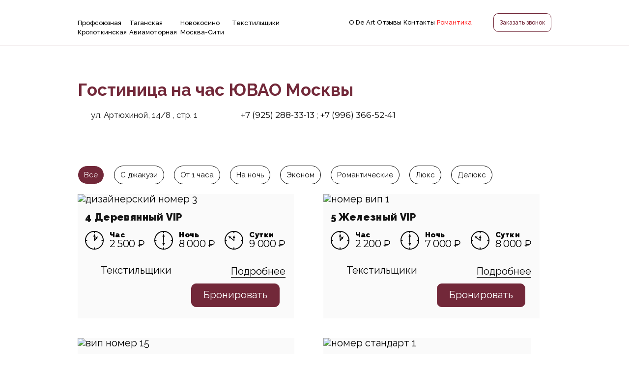

--- FILE ---
content_type: text/html; charset=UTF-8
request_url: https://deart-13.ru/otel-v-juvao/
body_size: 16216
content:
<!DOCTYPE html>
<html lang="ru">
<head>
	<meta charset="utf-8">
	<title>Отель на час в ЮВАО Москвы - гостиница с почасовой оплатой номеров недорого </title>
	<meta name="description" content="Гостиница в ЮВАО Москвы с номерами на часы, на ночь или на сутки. Забронировать почасовой отель с джакузи в ЮВАО Москвы.">
	<meta name="keywords" content="отель в ювао гостиница на час почасовой">
		<meta name="viewport" content="width=device-width, initial-scale=1">

	<link rel="icon" type="image/png" href="/tpl/2023/img/favicon.png"> 

	<meta name="csrf-param" content="authenticity_token">
	<meta name="csrf-token" content="urvnUJYCm++qhfYeEm6ff9lcmaNhNNaRDCxSAVPQlT0=">

			<meta property="og:title" content="Отель на час в ЮВАО Москвы - гостиница с почасовой оплатой номеров недорого">
		<meta property="og:description" content="Гостиница в ЮВАО Москвы с номерами на часы, на ночь или на сутки. Забронировать почасовой отель с джакузи в ЮВАО Москвы.">
		<meta property="og:image" content="https://deart-13.ru/upload/logo.svg">
		<meta property="og:type" content="website">
		<meta property="og:url" content="http://deart-13.ru/otel-v-juvao/">
		
	

	

	<link rel="stylesheet" href="/tpl/2023/css/styles.custom.css?11">
	
			<link rel="preconnect" href="https://fonts.googleapis.com">
		<link rel="preconnect" href="https://fonts.gstatic.com" crossorigin>
		<link rel="preload" as="style" fetchpriority="high" href="https://fonts.googleapis.com/css2?family=Montserrat:ital,wght@0,100..900;1,100..900&family=Raleway:ital,wght@0,100..900;1,100..900&display=swap">
		<link href="https://fonts.googleapis.com/css2?family=Montserrat:ital,wght@0,100..900;1,100..900&family=Raleway:ital,wght@0,100..900;1,100..900&display=swap" rel="stylesheet">
		
	
	
	
	<link rel="preload" as="image" href="/tpl/2023/img/topbox-480.webp" fetchpriority="high" type="image/webp" media="(max-width: 500px)">
	<link rel="preload" as="image" href="/tpl/2023/img/topbox.webp" fetchpriority="high" type="image/webp" media="(min-width: 501px)">
	
	
	
	
	
			<link rel="preconnect" href="https://api-maps.yandex.ru">
		<link rel="preconnect" href="https://yastatic.net">
		<link rel="preload" href="https://api-maps.yandex.ru/2.1/?apikey=b68c75f5-020f-4647-aed0-db1974447eb6&lang=ru_RU" fetchpriority="high" as="script">
	
			<meta name="yandex-verification" content="98d517f3f07fc9ef">
<meta name="yandex-verification" content="451952d3de378575">
<meta name="facebook-domain-verification" content="jlkrhg3z9xv1tao8x7twlip60jyrdn">
<meta name="google-site-verification" content="Z_6stj2YT1l37sp-U3fqIfefOroRik8CyyFS3a7ylfM">


<script>!function(){var t=document.createElement("script");t.type="text/javascript",t.async=!0,t.src='https://vk.com/js/api/openapi.js?169',t.onload=function(){VK.Retargeting.Init("VK-RTRG-1224710-dDhgI"),VK.Retargeting.Hit()},document.head.appendChild(t)}();</script>

<script>!function(){var t=document.createElement("script");t.type="text/javascript",t.async=!0,t.src='https://vk.com/js/api/openapi.js?169',t.onload=function(){VK.Retargeting.Init("VK-RTRG-1824893-44F3r"),VK.Retargeting.Hit()},document.head.appendChild(t)}();</script>

<script >
   (function(m,e,t,r,i,k,a){m[i]=m[i]||function(){(m[i].a=m[i].a||[]).push(arguments)};
   m[i].l=1*new Date();
   for (var j = 0; j < document.scripts.length; j++) {if (document.scripts[j].src === r) { return; }}
   k=e.createElement(t),a=e.getElementsByTagName(t)[0],k.async=1,k.src=r,a.parentNode.insertBefore(k,a)})
   (window, document, "script", "https://mc.yandex.ru/metrika/tag.js", "ym");

   ym(65563051, "init", {
        clickmap:true,
        trackLinks:true,
        accurateTrackBounce:true,
        webvisor:true
   });
</script>

<script>
(function ct_load_script() {
var ct = document.createElement('script'); ct.type = 'text/javascript'; ct.async=true;
ct.src = document.location.protocol+'//cc.calltracking.ru/phone.be056.7773.async.js?nc='+Math.floor(new Date().getTime()/300000);
var s = document.getElementsByTagName('script')[0]; s.parentNode.insertBefore(ct, s);
})();
</script>

<script>
var _tmr = window._tmr || (window._tmr = []);
_tmr.push({id: "3422223", type: "pageView", start: (new Date()).getTime()});
(function (d, w, id) {
if (d.getElementById(id)) return;
var ts = d.createElement("script"); ts.type = "text/javascript"; ts.async = true; ts.id = id;
ts.src = "https://top-fwz1.mail.ru/js/code.js";
var f = function () {var s = d.getElementsByTagName("script")[0]; s.parentNode.insertBefore(ts, s);};
if (w.opera == "[object Opera]") { d.addEventListener("DOMContentLoaded", f, false); } else { f(); }
})(document, window, "tmr-code");
</script>


<script>
var _tmr = window._tmr || (window._tmr = []);
_tmr.push({id: "3416092", type: "pageView", start: (new Date()).getTime()});
(function (d, w, id) {
  if (d.getElementById(id)) return;
  var ts = d.createElement("script"); ts.type = "text/javascript"; ts.async = true; ts.id = id;
  ts.src = "https://top-fwz1.mail.ru/js/code.js";
  var f = function () {var s = d.getElementsByTagName("script")[0]; s.parentNode.insertBefore(ts, s);};
  if (w.opera == "[object Opera]") { d.addEventListener("DOMContentLoaded", f, false); } else { f(); }
})(document, window, "tmr-code");
</script>

<meta http-equiv="Delegate-CH" content="sec-ch-ua https://ads.trafficjunky.net; sec-ch-ua-arch https://ads.trafficjunky.net; sec-ch-ua-full-version-list https://ads.trafficjunky.net; sec-ch-ua-mobile https://ads.trafficjunky.net; sec-ch-ua-model https://ads.trafficjunky.net; sec-ch-ua-platform https://ads.trafficjunky.net; sec-ch-ua-platform-version https://ads.trafficjunky.net;">

<!-- UNTARGET.AI code -->
<script>
    (function(s,o){s[o]=s[o]||function(){(s[o].d=s[o].d||[]).push(arguments);}})(window,"UntargetJS");
    UntargetJS('ts', 1*new Date());
    UntargetJS('id', 'b7ec7');
</script>
<script async src="https://cdn.untarget.ai/untarget.min.o.js">
</script>
<!-- UNTARGET.AI code -->
	</head>
<body class="--content_element --114" itemscope itemtype="https://schema.org/Organization">
<noscript>
<img src="https://mc.yandex.ru/watch/65563051" style="position:absolute; left:-9999px;" alt="mc">
<img src="https://top-fwz1.mail.ru/counter?id=3422223;js=na" style="position:absolute;left:-9999px;" alt="Top.Mail.Ru">
<img src="https://top-fwz1.mail.ru/counter?id=3416092;js=na" style="position:absolute;left:-9999px;" alt="Top.Mail.Ru">
<img src="https://vk.com/rtrg?p=VK-RTRG-1824893-44F3r" style="position:fixed; left:-999px;" alt="vk">
<iframe src="https://www.googletagmanager.com/ns.html?id=GTM-WGPR6PZM" height="0" width="0" class="deart-invisible"></iframe>
</noscript>
<div class="head">
	<div class="container">
		<div class="row align-items-center">
			<div class="col">
				<div class="hidden-pc head__btn">
					<a href="javascript:;" aria-label="Меню" class="head__burger no-eff" onclick="$('body').toggleClass('menu-opened');$('.filter__div').removeClass('active');"><svg class="ico ico-burger" style="width:25px;height:25px"><use xlink:href="/tpl/2023/img/svg-icons.svg?1769887153#ico-burger"></use></svg></a>
				</div>
				<div class="hidden-mob row fixhotels deart-line-height"> 
											<a href="/profsoyuznaya/" class="col-3">Профсоюзная</a>
											<a href="/taganskaya/" class="col-3">Таганская</a>
											<a href="/vykhino-novokosino/" class="col-3">Новокосино</a>
											<a href="/tekstilshchiki/" class="col-3">Текстильщики</a>
											<a href="/de-art-13-kensington/" class="col-3">Кропоткинская</a>
											<a href="/aviamotornaya/" class="col-3">Авиамоторная</a>
											<a href="/apartamenty-v-moskva-siti/" class="col-3">Москва-Сити</a>
									</div>
			</div>
			<div class="head__logo col text-center no-eff">
				<a href="/" aria-label="De Art 13"><svg class="ico ico-logo"><use xlink:href="/tpl/2023/img/svg-icons.svg?1769887153#ico-logo"></use></svg></a>
				<meta itemprop="name" content="De Art">
			</div>
			<div class="col">
				<div class="hidden-mob row justify-content-between align-items-center deart-gutter-x-2">
					<div class="col">
						<div class="row gap-2">
							<a href="/about/" class="col-auto deart-padding-inline">О De Art</a>
							
							<a href="/guestbook/" class="col-auto deart-padding-inline">Отзывы</a>
							<a href="/contacts/" class="col-auto deart-padding-inline">Контакты</a>
							
							<a href="/romantika/" class="col-auto -a-pulse deart-padding-inline">Романтика</a>
						</div>
					</div>
					<div class="col-auto">
						<button class="btn" data-toggle="modal" data-target="#modalRecall" onclick="ym(65563051,'reachGoal','open-zvonok')">Заказать звонок</button>
					</div>
				</div>
				<div class="hidden-pc head__btn text-right">
					<a href="javascript:;" aria-label="Заказать звонок" class="no-eff" data-toggle="modal" data-target="#modalRecall" onclick="goal('open-zvonok')"><svg class="ico ico-phone-in" style="width:25px;height:25px"><use xlink:href="/tpl/2023/img/svg-icons.svg?1769887153#ico-phone-in"></use></svg></a>
				</div>
			</div>
		</div>
	</div>
	<div class="mob__menu">
		<div class="row flex-column deart-mb-large">
							<div class="col-12"><a href="/profsoyuznaya/">Профсоюзная</a></div>
							<div class="col-12"><a href="/taganskaya/">Таганская</a></div>
							<div class="col-12"><a href="/vykhino-novokosino/">Новокосино</a></div>
							<div class="col-12"><a href="/tekstilshchiki/">Текстильщики</a></div>
							<div class="col-12"><a href="/de-art-13-kensington/">Кропоткинская</a></div>
							<div class="col-12"><a href="/aviamotornaya/">Авиамоторная</a></div>
							<div class="col-12"><a href="/apartamenty-v-moskva-siti/">Москва-Сити</a></div>
						<a href="/romantika/" class="col-auto">Романтика<sup class="-a-pulse">new</sup></a>
			<a href="/guestbook/" class="col-auto">Отзывы</a>
		</div>
		<div class="row flex-column">
			
			<div class="col-12"><a href="/about/" class="col-auto">О De Art</a></div>
			<div class="col-12"><a href="/rabota/" class="col-auto">Вакансии</a></div>
			<div class="col-12"><a href="/contacts/" class="col-auto">Контакты</a></div>
			
		</div>
	</div>
</div>
<div class="hotel container">
	<h1 class="hotel__title">Гостиница на час ЮВАО Москвы</h1>
						<div class="hotel__addr row align-items-center deart-gutter-x-4">
				<div class="col-auto">
					<svg class="ico ico-point"><use xlink:href="/tpl/2023/img/svg-icons.svg?1769887153#ico-point"></use></svg>					ул. Артюхиной, 14/8 , стр. 1
				</div>
									<div class="col-auto">
						<svg class="ico ico-phone"><use xlink:href="/tpl/2023/img/svg-icons.svg?1769887153#ico-phone"></use></svg>													<a href="tel:+79252883313;+79963665241" onclick="ym('65563051','reachGoal', 'prof');">+7 (925) 288-33-13 ; +7 (996) 366-52-41</a>
											</div>
								
			</div>
				<div class="filter-h">
		<button type="button" class="btn btn-round active" data-filter="items" data-option="0">Все</button>
					<button type="button" class="btn btn-round" data-filter="items" data-option="1">С джакузи</button>
					<button type="button" class="btn btn-round" data-filter="items" data-option="2">От 1 часа</button>
					<button type="button" class="btn btn-round" data-filter="items" data-option="3">На ночь</button>
					<button type="button" class="btn btn-round" data-filter="items" data-option="4">Эконом</button>
					<button type="button" class="btn btn-round" data-filter="items" data-option="5">Романтические</button>
					<button type="button" class="btn btn-round" data-filter="items" data-option="6">Люкс</button>
					<button type="button" class="btn btn-round" data-filter="items" data-option="7">Делюкс</button>
				
	</div>
	
	<form action="/" method="post" class="hidden js-filter-items-form" data-remote="true">
		<input name="ajax" type="hidden" value="filter_items" />
		<input name="page" type="hidden" value="114" />		<input name="hotel" type="hidden" value="0" />
		<input name="option" type="hidden" value="0" />
	</form>
				
		<div class="js-filter_items">	<div class="row deart-gutter-x-5">
					<div class="col-12 col-lg-6 col-xxl-4 item">
	<div class="item__div">
					<div class="item__slider slick-arrows-center" data-slick='{"slidesToShow": 1, "slidesToScroll": 1}'>
									<a href="/tekstilshchiki/4-derevyannyy-vip/" class="slide" aria-label="фото">
						<img src="/cache/crop/430x280/upload/rooms/131/ff28053380476ee47bd62f04c5902137.jpg" width="430" height="280" loading="lazy" alt="дизайнерский номер 3">
					</a>
									<a href="/tekstilshchiki/4-derevyannyy-vip/" class="slide" aria-label="фото">
						<img src="/cache/crop/430x280/upload/rooms/131/77fea7ac0d6444a51be0fd05cc25375f.jpg" width="430" height="280" loading="lazy" alt="дизайнерский номер 11">
					</a>
									<a href="/tekstilshchiki/4-derevyannyy-vip/" class="slide" aria-label="фото">
						<img src="/cache/crop/430x280/upload/rooms/131/a33813f9ec3fb8703f41bd0a4042b173.jpg" width="430" height="280" loading="lazy" alt="дизайнерский номер 12">
					</a>
									<a href="/tekstilshchiki/4-derevyannyy-vip/" class="slide" aria-label="фото">
						<img src="/cache/crop/430x280/upload/rooms/131/02f693dec0147eb8353ff1872c828541.jpg" width="430" height="280" loading="lazy" alt="дизайнерский номер 13">
					</a>
									<a href="/tekstilshchiki/4-derevyannyy-vip/" class="slide" aria-label="фото">
						<img src="/cache/crop/430x280/upload/rooms/131/902eba2a580e91f5098d948679772dc6.jpg" width="430" height="280" loading="lazy" alt="дизайнерский номер 10">
					</a>
							</div>
				<div class="item__content">
			<a href="/tekstilshchiki/4-derevyannyy-vip/" class="item__title">4 Деревянный VIP</a>
			<div class="item__prices row justify-content-between align-items-center deart-row-gap-1">
									<div class="col-auto">
						<div class="item__price item__price-h">
							<strong>Час</strong>
														2 500 ₽
						</div>
					</div>
																					<div class="col-auto">
						<div class="item__price item__price-n">
							<strong>Ночь</strong>
														8 000 ₽
						</div>
					</div>
													<div class="col-auto">
						<div class="item__price item__price-d">
							<strong>Сутки</strong>
														9 000 ₽
						</div>
					</div>
							</div>
			<div class="row justify-content-between align-items-center">
				<div class="col-auto">
					<svg class="ico ico-point" style="font-size:27px"><use xlink:href="/tpl/2023/img/svg-icons.svg?1769887153#ico-point"></use></svg>					<a href="/tekstilshchiki/">Текстильщики</a>
				</div>
				<div class="col-auto">
					<a href="/tekstilshchiki/4-derevyannyy-vip/" class="u">Подробнее</a>
				</div>
			</div>
			<div class="row justify-content-between align-items-center deart-mt-sm">
				<div class="col-6 col-xxl-auto stars">
					<svg class="ico ico-star"><use xlink:href="/tpl/2023/img/svg-icons.svg?1769887153#ico-star"></use></svg><svg class="ico ico-star"><use xlink:href="/tpl/2023/img/svg-icons.svg?1769887153#ico-star"></use></svg><svg class="ico ico-star"><use xlink:href="/tpl/2023/img/svg-icons.svg?1769887153#ico-star"></use></svg><svg class="ico ico-star"><use xlink:href="/tpl/2023/img/svg-icons.svg?1769887153#ico-star"></use></svg><svg class="ico ico-star"><use xlink:href="/tpl/2023/img/svg-icons.svg?1769887153#ico-star"></use></svg>				</div>
				<div class="col-6 col-xxl-auto">
					<a href="javascript:;" class="btn btn-primary btn-md" onclick="booking('131','4 Деревянный VIP','1','1','1','2','2500','8000','9000');ym(65563051,'reachGoal','bron_start');">Бронировать</a>
				</div>
			</div>
		</div>
	</div>
</div>
					<div class="col-12 col-lg-6 col-xxl-4 item">
	<div class="item__div">
					<div class="item__slider slick-arrows-center" data-slick='{"slidesToShow": 1, "slidesToScroll": 1}'>
									<a href="/tekstilshchiki/5-zheleznyjj-vip/" class="slide" aria-label="фото">
						<img src="/cache/crop/430x280/upload/rooms/126/e92331227ce63a97fc650b6ef2b74e88.jpg" width="430" height="280" loading="lazy" alt="номер вип 1">
					</a>
									<a href="/tekstilshchiki/5-zheleznyjj-vip/" class="slide" aria-label="фото">
						<img src="/cache/crop/430x280/upload/rooms/126/b4be3c8c855ded9e8fe9694c18824205.jpg" width="430" height="280" loading="lazy" alt="номер вип 15">
					</a>
									<a href="/tekstilshchiki/5-zheleznyjj-vip/" class="slide" aria-label="фото">
						<img src="/cache/crop/430x280/upload/rooms/126/73a91923a2691533cf8bb1c08fb11c2c.jpg" width="430" height="280" loading="lazy" alt="номер вип 14">
					</a>
									<a href="/tekstilshchiki/5-zheleznyjj-vip/" class="slide" aria-label="фото">
						<img src="/cache/crop/430x280/upload/rooms/126/4f6a6c2c17fe1ecc1b260a23f6a794a8.jpg" width="430" height="280" loading="lazy" alt="номер вип 13">
					</a>
									<a href="/tekstilshchiki/5-zheleznyjj-vip/" class="slide" aria-label="фото">
						<img src="/cache/crop/430x280/upload/rooms/126/d4d583e08c503471a2fc88557c512759.jpg" width="430" height="280" loading="lazy" alt="номер вип 12">
					</a>
							</div>
				<div class="item__content">
			<a href="/tekstilshchiki/5-zheleznyjj-vip/" class="item__title">5 Железный VIP</a>
			<div class="item__prices row justify-content-between align-items-center deart-row-gap-1">
									<div class="col-auto">
						<div class="item__price item__price-h">
							<strong>Час</strong>
														2 200 ₽
						</div>
					</div>
																					<div class="col-auto">
						<div class="item__price item__price-n">
							<strong>Ночь</strong>
														7 000 ₽
						</div>
					</div>
													<div class="col-auto">
						<div class="item__price item__price-d">
							<strong>Сутки</strong>
														8 000 ₽
						</div>
					</div>
							</div>
			<div class="row justify-content-between align-items-center">
				<div class="col-auto">
					<svg class="ico ico-point" style="font-size:27px"><use xlink:href="/tpl/2023/img/svg-icons.svg?1769887153#ico-point"></use></svg>					<a href="/tekstilshchiki/">Текстильщики</a>
				</div>
				<div class="col-auto">
					<a href="/tekstilshchiki/5-zheleznyjj-vip/" class="u">Подробнее</a>
				</div>
			</div>
			<div class="row justify-content-between align-items-center deart-mt-sm">
				<div class="col-6 col-xxl-auto stars">
					<svg class="ico ico-star"><use xlink:href="/tpl/2023/img/svg-icons.svg?1769887153#ico-star"></use></svg><svg class="ico ico-star"><use xlink:href="/tpl/2023/img/svg-icons.svg?1769887153#ico-star"></use></svg><svg class="ico ico-star"><use xlink:href="/tpl/2023/img/svg-icons.svg?1769887153#ico-star"></use></svg><svg class="ico ico-star"><use xlink:href="/tpl/2023/img/svg-icons.svg?1769887153#ico-star"></use></svg><svg class="ico ico-star"><use xlink:href="/tpl/2023/img/svg-icons.svg?1769887153#ico-star"></use></svg>				</div>
				<div class="col-6 col-xxl-auto">
					<a href="javascript:;" class="btn btn-primary btn-md" onclick="booking('126','5 Железный VIP','1','1','1','2','2200','7000','8000');ym(65563051,'reachGoal','bron_start');">Бронировать</a>
				</div>
			</div>
		</div>
	</div>
</div>
					<div class="col-12 col-lg-6 col-xxl-4 item">
	<div class="item__div">
					<div class="item__slider slick-arrows-center" data-slick='{"slidesToShow": 1, "slidesToScroll": 1}'>
									<a href="/tekstilshchiki/6-zerkalnyjj-vip/" class="slide" aria-label="фото">
						<img src="/cache/crop/430x280/upload/rooms/111/2c7942199f9426e52c5fdf2402c88fe8.jpg" width="430" height="280" loading="lazy" alt="вип номер 15">
					</a>
									<a href="/tekstilshchiki/6-zerkalnyjj-vip/" class="slide" aria-label="фото">
						<img src="/cache/crop/430x280/upload/rooms/111/28d844cba8ec10b5aca67e64ba1070d4.jpg" width="430" height="280" loading="lazy" alt="вип номер 4">
					</a>
									<a href="/tekstilshchiki/6-zerkalnyjj-vip/" class="slide" aria-label="фото">
						<img src="/cache/crop/430x280/upload/rooms/111/59ad0e8d7847d83205318b3b22c571df.jpg" width="430" height="280" loading="lazy" alt="вип номер 17">
					</a>
									<a href="/tekstilshchiki/6-zerkalnyjj-vip/" class="slide" aria-label="фото">
						<img src="/cache/crop/430x280/upload/rooms/111/e1cadfedbdf2cb77f4737f9a2cdf0c08.jpg" width="430" height="280" loading="lazy" alt="вип номер 18">
					</a>
									<a href="/tekstilshchiki/6-zerkalnyjj-vip/" class="slide" aria-label="фото">
						<img src="/cache/crop/430x280/upload/rooms/111/e19c575d87eb7d9140bc1307d2070d65.jpg" width="430" height="280" loading="lazy" alt="вип номер 19">
					</a>
							</div>
				<div class="item__content">
			<a href="/tekstilshchiki/6-zerkalnyjj-vip/" class="item__title">6 Зеркальный VIP</a>
			<div class="item__prices row justify-content-between align-items-center deart-row-gap-1">
									<div class="col-auto">
						<div class="item__price item__price-h">
							<strong>Час</strong>
														2 200 ₽
						</div>
					</div>
																					<div class="col-auto">
						<div class="item__price item__price-n">
							<strong>Ночь</strong>
														7 000 ₽
						</div>
					</div>
													<div class="col-auto">
						<div class="item__price item__price-d">
							<strong>Сутки</strong>
														8 000 ₽
						</div>
					</div>
							</div>
			<div class="row justify-content-between align-items-center">
				<div class="col-auto">
					<svg class="ico ico-point" style="font-size:27px"><use xlink:href="/tpl/2023/img/svg-icons.svg?1769887153#ico-point"></use></svg>					<a href="/tekstilshchiki/">Текстильщики</a>
				</div>
				<div class="col-auto">
					<a href="/tekstilshchiki/6-zerkalnyjj-vip/" class="u">Подробнее</a>
				</div>
			</div>
			<div class="row justify-content-between align-items-center deart-mt-sm">
				<div class="col-6 col-xxl-auto stars">
					<svg class="ico ico-star"><use xlink:href="/tpl/2023/img/svg-icons.svg?1769887153#ico-star"></use></svg><svg class="ico ico-star"><use xlink:href="/tpl/2023/img/svg-icons.svg?1769887153#ico-star"></use></svg><svg class="ico ico-star"><use xlink:href="/tpl/2023/img/svg-icons.svg?1769887153#ico-star"></use></svg><svg class="ico ico-star"><use xlink:href="/tpl/2023/img/svg-icons.svg?1769887153#ico-star"></use></svg><svg class="ico ico-star"><use xlink:href="/tpl/2023/img/svg-icons.svg?1769887153#ico-star"></use></svg>				</div>
				<div class="col-6 col-xxl-auto">
					<a href="javascript:;" class="btn btn-primary btn-md" onclick="booking('111','6 Зеркальный VIP','1','1','1','2','2200','7000','8000');ym(65563051,'reachGoal','bron_start');">Бронировать</a>
				</div>
			</div>
		</div>
	</div>
</div>
					<div class="col-12 col-lg-6 col-xxl-4 item">
	<div class="item__div">
					<div class="item__slider slick-arrows-center" data-slick='{"slidesToShow": 1, "slidesToScroll": 1}'>
									<a href="/tekstilshchiki/10-standart/" class="slide" aria-label="фото">
						<img src="/cache/crop/430x280/upload/rooms/85/f459900575d966d89d613164c58b3d6a.jpg" width="430" height="280" loading="lazy" alt="номер стандарт 1">
					</a>
									<a href="/tekstilshchiki/10-standart/" class="slide" aria-label="фото">
						<img src="/cache/crop/430x280/upload/rooms/85/107dc09c213f5426d08d631387e7ec58.jpg" width="430" height="280" loading="lazy" alt="номер стандарт 3">
					</a>
									<a href="/tekstilshchiki/10-standart/" class="slide" aria-label="фото">
						<img src="/cache/crop/430x280/upload/rooms/85/7033854b12a4360217da5c6524e4b560.jpg" width="430" height="280" loading="lazy" alt="номер стандарт 2">
					</a>
							</div>
				<div class="item__content">
			<a href="/tekstilshchiki/10-standart/" class="item__title">10 Стандарт</a>
			<div class="item__prices row justify-content-between align-items-center deart-row-gap-1">
									<div class="col-auto">
						<div class="item__price item__price-h">
							<strong>Час</strong>
														900 ₽
						</div>
					</div>
																					<div class="col-auto">
						<div class="item__price item__price-n">
							<strong>Ночь</strong>
														3 800 ₽
						</div>
					</div>
													<div class="col-auto">
						<div class="item__price item__price-d">
							<strong>Сутки</strong>
														4 800 ₽
						</div>
					</div>
							</div>
			<div class="row justify-content-between align-items-center">
				<div class="col-auto">
					<svg class="ico ico-point" style="font-size:27px"><use xlink:href="/tpl/2023/img/svg-icons.svg?1769887153#ico-point"></use></svg>					<a href="/tekstilshchiki/">Текстильщики</a>
				</div>
				<div class="col-auto">
					<a href="/tekstilshchiki/10-standart/" class="u">Подробнее</a>
				</div>
			</div>
			<div class="row justify-content-between align-items-center deart-mt-sm">
				<div class="col-6 col-xxl-auto stars">
					<svg class="ico ico-star"><use xlink:href="/tpl/2023/img/svg-icons.svg?1769887153#ico-star"></use></svg><svg class="ico ico-star"><use xlink:href="/tpl/2023/img/svg-icons.svg?1769887153#ico-star"></use></svg><svg class="ico ico-star"><use xlink:href="/tpl/2023/img/svg-icons.svg?1769887153#ico-star"></use></svg><svg class="ico ico-star"><use xlink:href="/tpl/2023/img/svg-icons.svg?1769887153#ico-star"></use></svg><svg class="ico ico-star"><use xlink:href="/tpl/2023/img/svg-icons.svg?1769887153#ico-star"></use></svg>				</div>
				<div class="col-6 col-xxl-auto">
					<a href="javascript:;" class="btn btn-primary btn-md" onclick="booking('85','10 Стандарт','1','1','1','3','900','3800','4800');ym(65563051,'reachGoal','bron_start');">Бронировать</a>
				</div>
			</div>
		</div>
	</div>
</div>
					<div class="col-12 col-lg-6 col-xxl-4 item">
	<div class="item__div">
					<div class="item__slider slick-arrows-center" data-slick='{"slidesToShow": 1, "slidesToScroll": 1}'>
									<a href="/tekstilshchiki/9-poluljuks/" class="slide" aria-label="фото">
						<img src="/cache/crop/430x280/upload/rooms/89/0b19508b721ddfa2853747a98f7042cf.jpg" width="430" height="280" loading="lazy" alt="стандартный номер 4">
					</a>
									<a href="/tekstilshchiki/9-poluljuks/" class="slide" aria-label="фото">
						<img src="/cache/crop/430x280/upload/rooms/89/0c2ec06e2161930725762262e3be8f1f.jpg" width="430" height="280" loading="lazy" alt="стандартный номер 9">
					</a>
									<a href="/tekstilshchiki/9-poluljuks/" class="slide" aria-label="фото">
						<img src="/cache/crop/430x280/upload/rooms/89/fdeba0f62849d4894bd20a8db8636f5a.jpg" width="430" height="280" loading="lazy" alt="стандартный номер 8">
					</a>
									<a href="/tekstilshchiki/9-poluljuks/" class="slide" aria-label="фото">
						<img src="/cache/crop/430x280/upload/rooms/89/b648dfc0c8649cd033d72516c1055ade.jpg" width="430" height="280" loading="lazy" alt="стандартный номер 7">
					</a>
									<a href="/tekstilshchiki/9-poluljuks/" class="slide" aria-label="фото">
						<img src="/cache/crop/430x280/upload/rooms/89/2b586f6242f037d705e6077af7fcc92f.jpg" width="430" height="280" loading="lazy" alt="стандартный номер 6">
					</a>
							</div>
				<div class="item__content">
			<a href="/tekstilshchiki/9-poluljuks/" class="item__title">9 Стандарт</a>
			<div class="item__prices row justify-content-between align-items-center deart-row-gap-1">
									<div class="col-auto">
						<div class="item__price item__price-h">
							<strong>Час</strong>
														900 ₽
						</div>
					</div>
																					<div class="col-auto">
						<div class="item__price item__price-n">
							<strong>Ночь</strong>
														3 800 ₽
						</div>
					</div>
													<div class="col-auto">
						<div class="item__price item__price-d">
							<strong>Сутки</strong>
														4 800 ₽
						</div>
					</div>
							</div>
			<div class="row justify-content-between align-items-center">
				<div class="col-auto">
					<svg class="ico ico-point" style="font-size:27px"><use xlink:href="/tpl/2023/img/svg-icons.svg?1769887153#ico-point"></use></svg>					<a href="/tekstilshchiki/">Текстильщики</a>
				</div>
				<div class="col-auto">
					<a href="/tekstilshchiki/9-poluljuks/" class="u">Подробнее</a>
				</div>
			</div>
			<div class="row justify-content-between align-items-center deart-mt-sm">
				<div class="col-6 col-xxl-auto stars">
					<svg class="ico ico-star"><use xlink:href="/tpl/2023/img/svg-icons.svg?1769887153#ico-star"></use></svg><svg class="ico ico-star"><use xlink:href="/tpl/2023/img/svg-icons.svg?1769887153#ico-star"></use></svg><svg class="ico ico-star"><use xlink:href="/tpl/2023/img/svg-icons.svg?1769887153#ico-star"></use></svg><svg class="ico ico-star"><use xlink:href="/tpl/2023/img/svg-icons.svg?1769887153#ico-star"></use></svg><svg class="ico ico-star"><use xlink:href="/tpl/2023/img/svg-icons.svg?1769887153#ico-star"></use></svg>				</div>
				<div class="col-6 col-xxl-auto">
					<a href="javascript:;" class="btn btn-primary btn-md" onclick="booking('89','9 Стандарт','1','1','1','3','900','3800','4800');ym(65563051,'reachGoal','bron_start');">Бронировать</a>
				</div>
			</div>
		</div>
	</div>
</div>
					<div class="col-12 col-lg-6 col-xxl-4 item">
	<div class="item__div">
					<div class="item__slider slick-arrows-center" data-slick='{"slidesToShow": 1, "slidesToScroll": 1}'>
									<a href="/tekstilshchiki/13-polulyux/" class="slide" aria-label="фото">
						<img src="/cache/crop/430x280/upload/rooms/90/19abcff93266219778cabb3e11db96cd.jpg" width="430" height="280" loading="lazy" alt="стандарт номер 11">
					</a>
									<a href="/tekstilshchiki/13-polulyux/" class="slide" aria-label="фото">
						<img src="/cache/crop/430x280/upload/rooms/90/418e154a8213851292b9cb4c5df65b4a.jpg" width="430" height="280" loading="lazy" alt="стандарт номер 12">
					</a>
									<a href="/tekstilshchiki/13-polulyux/" class="slide" aria-label="фото">
						<img src="/cache/crop/430x280/upload/rooms/90/7801471aa70a63a40c8323a236419728.jpg" width="430" height="280" loading="lazy" alt="стандарт номер 13">
					</a>
									<a href="/tekstilshchiki/13-polulyux/" class="slide" aria-label="фото">
						<img src="/cache/crop/430x280/upload/rooms/90/54168ed04264e8b7ba6592bc27735f58.jpg" width="430" height="280" loading="lazy" alt="стандарт номер 10">
					</a>
									<a href="/tekstilshchiki/13-polulyux/" class="slide" aria-label="фото">
						<img src="/cache/crop/430x280/upload/rooms/90/ed0883224ef7e0b67f52078ea197bd5a.jpg" width="430" height="280" loading="lazy" alt="стандарт номер 9">
					</a>
							</div>
				<div class="item__content">
			<a href="/tekstilshchiki/13-polulyux/" class="item__title">12 Стандарт</a>
			<div class="item__prices row justify-content-between align-items-center deart-row-gap-1">
									<div class="col-auto">
						<div class="item__price item__price-h">
							<strong>Час</strong>
														900 ₽
						</div>
					</div>
																					<div class="col-auto">
						<div class="item__price item__price-n">
							<strong>Ночь</strong>
														3 800 ₽
						</div>
					</div>
													<div class="col-auto">
						<div class="item__price item__price-d">
							<strong>Сутки</strong>
														4 800 ₽
						</div>
					</div>
							</div>
			<div class="row justify-content-between align-items-center">
				<div class="col-auto">
					<svg class="ico ico-point" style="font-size:27px"><use xlink:href="/tpl/2023/img/svg-icons.svg?1769887153#ico-point"></use></svg>					<a href="/tekstilshchiki/">Текстильщики</a>
				</div>
				<div class="col-auto">
					<a href="/tekstilshchiki/13-polulyux/" class="u">Подробнее</a>
				</div>
			</div>
			<div class="row justify-content-between align-items-center deart-mt-sm">
				<div class="col-6 col-xxl-auto stars">
					<svg class="ico ico-star"><use xlink:href="/tpl/2023/img/svg-icons.svg?1769887153#ico-star"></use></svg><svg class="ico ico-star"><use xlink:href="/tpl/2023/img/svg-icons.svg?1769887153#ico-star"></use></svg><svg class="ico ico-star"><use xlink:href="/tpl/2023/img/svg-icons.svg?1769887153#ico-star"></use></svg><svg class="ico ico-star"><use xlink:href="/tpl/2023/img/svg-icons.svg?1769887153#ico-star"></use></svg><svg class="ico ico-star"><use xlink:href="/tpl/2023/img/svg-icons.svg?1769887153#ico-star"></use></svg>				</div>
				<div class="col-6 col-xxl-auto">
					<a href="javascript:;" class="btn btn-primary btn-md" onclick="booking('90','12 Стандарт','1','1','1','3','900','3800','4800');ym(65563051,'reachGoal','bron_start');">Бронировать</a>
				</div>
			</div>
		</div>
	</div>
</div>
					<div class="col-12 col-lg-6 col-xxl-4 item">
	<div class="item__div">
					<div class="item__slider slick-arrows-center" data-slick='{"slidesToShow": 1, "slidesToScroll": 1}'>
									<a href="/tekstilshchiki/15-standart/" class="slide" aria-label="фото">
						<img src="/cache/crop/430x280/upload/rooms/86/13d12aff6ef0ea9f1ce684d31615c527.jpg" width="430" height="280" loading="lazy" alt="номер дизайнерский 1">
					</a>
									<a href="/tekstilshchiki/15-standart/" class="slide" aria-label="фото">
						<img src="/cache/crop/430x280/upload/rooms/86/bdd1e2ed620cbd12ff7baf016bbfaee8.jpg" width="430" height="280" loading="lazy" alt="номер дизайнерский 9">
					</a>
									<a href="/tekstilshchiki/15-standart/" class="slide" aria-label="фото">
						<img src="/cache/crop/430x280/upload/rooms/86/74fe99fd12cc96b352fa05d8f0172cda.jpg" width="430" height="280" loading="lazy" alt="номер дизайнерский 8">
					</a>
									<a href="/tekstilshchiki/15-standart/" class="slide" aria-label="фото">
						<img src="/cache/crop/430x280/upload/rooms/86/82c6eb059008df80bb27e0bbe3a98ff0.jpg" width="430" height="280" loading="lazy" alt="номер дизайнерский 7">
					</a>
									<a href="/tekstilshchiki/15-standart/" class="slide" aria-label="фото">
						<img src="/cache/crop/430x280/upload/rooms/86/380adcd42cf30c4b54374d3581c27e52.jpg" width="430" height="280" loading="lazy" alt="номер дизайнерский 6">
					</a>
							</div>
				<div class="item__content">
			<a href="/tekstilshchiki/15-standart/" class="item__title">15 Стандарт</a>
			<div class="item__prices row justify-content-between align-items-center deart-row-gap-1">
									<div class="col-auto">
						<div class="item__price item__price-h">
							<strong>Час</strong>
														900 ₽
						</div>
					</div>
																					<div class="col-auto">
						<div class="item__price item__price-n">
							<strong>Ночь</strong>
														3 800 ₽
						</div>
					</div>
													<div class="col-auto">
						<div class="item__price item__price-d">
							<strong>Сутки</strong>
														4 800 ₽
						</div>
					</div>
							</div>
			<div class="row justify-content-between align-items-center">
				<div class="col-auto">
					<svg class="ico ico-point" style="font-size:27px"><use xlink:href="/tpl/2023/img/svg-icons.svg?1769887153#ico-point"></use></svg>					<a href="/tekstilshchiki/">Текстильщики</a>
				</div>
				<div class="col-auto">
					<a href="/tekstilshchiki/15-standart/" class="u">Подробнее</a>
				</div>
			</div>
			<div class="row justify-content-between align-items-center deart-mt-sm">
				<div class="col-6 col-xxl-auto stars">
					<svg class="ico ico-star"><use xlink:href="/tpl/2023/img/svg-icons.svg?1769887153#ico-star"></use></svg><svg class="ico ico-star"><use xlink:href="/tpl/2023/img/svg-icons.svg?1769887153#ico-star"></use></svg><svg class="ico ico-star"><use xlink:href="/tpl/2023/img/svg-icons.svg?1769887153#ico-star"></use></svg><svg class="ico ico-star"><use xlink:href="/tpl/2023/img/svg-icons.svg?1769887153#ico-star"></use></svg><svg class="ico ico-star"><use xlink:href="/tpl/2023/img/svg-icons.svg?1769887153#ico-star"></use></svg>				</div>
				<div class="col-6 col-xxl-auto">
					<a href="javascript:;" class="btn btn-primary btn-md" onclick="booking('86','15 Стандарт','1','1','1','3','900','3800','4800');ym(65563051,'reachGoal','bron_start');">Бронировать</a>
				</div>
			</div>
		</div>
	</div>
</div>
					<div class="col-12 col-lg-6 col-xxl-4 item">
	<div class="item__div">
					<div class="item__slider slick-arrows-center" data-slick='{"slidesToShow": 1, "slidesToScroll": 1}'>
									<a href="/tekstilshchiki/8-poluljuks/" class="slide" aria-label="фото">
						<img src="/cache/crop/430x280/upload/rooms/88/6f92d71ae74f96d5760344ec8372afe8.jpg" width="430" height="280" loading="lazy" alt="комфорт номер 4">
					</a>
									<a href="/tekstilshchiki/8-poluljuks/" class="slide" aria-label="фото">
						<img src="/cache/crop/430x280/upload/rooms/88/b20eb313f960e2d95a49bc6006801d48.jpg" width="430" height="280" loading="lazy" alt="комфорт номер 10">
					</a>
									<a href="/tekstilshchiki/8-poluljuks/" class="slide" aria-label="фото">
						<img src="/cache/crop/430x280/upload/rooms/88/29c6aec691c342d78432eebeb0e72cc9.jpg" width="430" height="280" loading="lazy" alt="комфорт номер 9">
					</a>
									<a href="/tekstilshchiki/8-poluljuks/" class="slide" aria-label="фото">
						<img src="/cache/crop/430x280/upload/rooms/88/edb2c2857c062edc9caa988cab5d831f.jpg" width="430" height="280" loading="lazy" alt="комфорт номер 8">
					</a>
									<a href="/tekstilshchiki/8-poluljuks/" class="slide" aria-label="фото">
						<img src="/cache/crop/430x280/upload/rooms/88/e214b8d2dda6e999a0026902a46b9b31.jpg" width="430" height="280" loading="lazy" alt="комфорт номер 7">
					</a>
							</div>
				<div class="item__content">
			<a href="/tekstilshchiki/8-poluljuks/" class="item__title">8 Комфорт</a>
			<div class="item__prices row justify-content-between align-items-center deart-row-gap-1">
									<div class="col-auto">
						<div class="item__price item__price-h">
							<strong>Час</strong>
														1 200 ₽
						</div>
					</div>
																					<div class="col-auto">
						<div class="item__price item__price-n">
							<strong>Ночь</strong>
														4 000 ₽
						</div>
					</div>
													<div class="col-auto">
						<div class="item__price item__price-d">
							<strong>Сутки</strong>
														5 000 ₽
						</div>
					</div>
							</div>
			<div class="row justify-content-between align-items-center">
				<div class="col-auto">
					<svg class="ico ico-point" style="font-size:27px"><use xlink:href="/tpl/2023/img/svg-icons.svg?1769887153#ico-point"></use></svg>					<a href="/tekstilshchiki/">Текстильщики</a>
				</div>
				<div class="col-auto">
					<a href="/tekstilshchiki/8-poluljuks/" class="u">Подробнее</a>
				</div>
			</div>
			<div class="row justify-content-between align-items-center deart-mt-sm">
				<div class="col-6 col-xxl-auto stars">
					<svg class="ico ico-star"><use xlink:href="/tpl/2023/img/svg-icons.svg?1769887153#ico-star"></use></svg><svg class="ico ico-star"><use xlink:href="/tpl/2023/img/svg-icons.svg?1769887153#ico-star"></use></svg><svg class="ico ico-star"><use xlink:href="/tpl/2023/img/svg-icons.svg?1769887153#ico-star"></use></svg><svg class="ico ico-star"><use xlink:href="/tpl/2023/img/svg-icons.svg?1769887153#ico-star"></use></svg><svg class="ico ico-star"><use xlink:href="/tpl/2023/img/svg-icons.svg?1769887153#ico-star"></use></svg>				</div>
				<div class="col-6 col-xxl-auto">
					<a href="javascript:;" class="btn btn-primary btn-md" onclick="booking('88','8 Комфорт','1','1','1','2','1200','4000','5000');ym(65563051,'reachGoal','bron_start');">Бронировать</a>
				</div>
			</div>
		</div>
	</div>
</div>
					<div class="col-12 col-lg-6 col-xxl-4 item">
	<div class="item__div">
					<div class="item__slider slick-arrows-center" data-slick='{"slidesToShow": 1, "slidesToScroll": 1}'>
									<a href="/tekstilshchiki/7-poluljuks/" class="slide" aria-label="фото">
						<img src="/cache/crop/430x280/upload/rooms/87/f14d1fc90025cc06801086a07b511626.jpg" width="430" height="280" loading="lazy" alt="номер комфорт 5">
					</a>
									<a href="/tekstilshchiki/7-poluljuks/" class="slide" aria-label="фото">
						<img src="/cache/crop/430x280/upload/rooms/87/03b9889fc34ffbc332d14081c2c0d14b.jpg" width="430" height="280" loading="lazy" alt="номер комфорт 6">
					</a>
									<a href="/tekstilshchiki/7-poluljuks/" class="slide" aria-label="фото">
						<img src="/cache/crop/430x280/upload/rooms/87/456c520e8bc7607f789ebf8f4af5d38e.jpg" width="430" height="280" loading="lazy" alt="номер комфорт 4">
					</a>
									<a href="/tekstilshchiki/7-poluljuks/" class="slide" aria-label="фото">
						<img src="/cache/crop/430x280/upload/rooms/87/2bdd02212464cf2e6490845b84184ae5.jpg" width="430" height="280" loading="lazy" alt="номер комфорт 3">
					</a>
									<a href="/tekstilshchiki/7-poluljuks/" class="slide" aria-label="фото">
						<img src="/cache/crop/430x280/upload/rooms/87/bf5f14254d9b4e1e98761d2d2021302b.jpg" width="430" height="280" loading="lazy" alt="номер комфорт 2">
					</a>
							</div>
				<div class="item__content">
			<a href="/tekstilshchiki/7-poluljuks/" class="item__title">7 Комфорт</a>
			<div class="item__prices row justify-content-between align-items-center deart-row-gap-1">
									<div class="col-auto">
						<div class="item__price item__price-h">
							<strong>Час</strong>
														1 200 ₽
						</div>
					</div>
																					<div class="col-auto">
						<div class="item__price item__price-n">
							<strong>Ночь</strong>
														4 000 ₽
						</div>
					</div>
													<div class="col-auto">
						<div class="item__price item__price-d">
							<strong>Сутки</strong>
														5 000 ₽
						</div>
					</div>
							</div>
			<div class="row justify-content-between align-items-center">
				<div class="col-auto">
					<svg class="ico ico-point" style="font-size:27px"><use xlink:href="/tpl/2023/img/svg-icons.svg?1769887153#ico-point"></use></svg>					<a href="/tekstilshchiki/">Текстильщики</a>
				</div>
				<div class="col-auto">
					<a href="/tekstilshchiki/7-poluljuks/" class="u">Подробнее</a>
				</div>
			</div>
			<div class="row justify-content-between align-items-center deart-mt-sm">
				<div class="col-6 col-xxl-auto stars">
					<svg class="ico ico-star"><use xlink:href="/tpl/2023/img/svg-icons.svg?1769887153#ico-star"></use></svg><svg class="ico ico-star"><use xlink:href="/tpl/2023/img/svg-icons.svg?1769887153#ico-star"></use></svg><svg class="ico ico-star"><use xlink:href="/tpl/2023/img/svg-icons.svg?1769887153#ico-star"></use></svg><svg class="ico ico-star"><use xlink:href="/tpl/2023/img/svg-icons.svg?1769887153#ico-star"></use></svg><svg class="ico ico-star"><use xlink:href="/tpl/2023/img/svg-icons.svg?1769887153#ico-star"></use></svg>				</div>
				<div class="col-6 col-xxl-auto">
					<a href="javascript:;" class="btn btn-primary btn-md" onclick="booking('87','7 Комфорт','1','1','1','2','1200','4000','5000');ym(65563051,'reachGoal','bron_start');">Бронировать</a>
				</div>
			</div>
		</div>
	</div>
</div>
					<div class="col-12 col-lg-6 col-xxl-4 item">
	<div class="item__div">
					<div class="item__slider slick-arrows-center" data-slick='{"slidesToShow": 1, "slidesToScroll": 1}'>
									<a href="/tekstilshchiki/11-loft/" class="slide" aria-label="фото">
						<img src="/cache/crop/430x280/upload/rooms/101/74a637d2ff092e741467dea8c7a12edd.jpg" width="430" height="280" loading="lazy" alt="номер делюкс 7">
					</a>
									<a href="/tekstilshchiki/11-loft/" class="slide" aria-label="фото">
						<img src="/cache/crop/430x280/upload/rooms/101/d3eb4e0afa6c1f9a3e6977ccf606a69f.jpg" width="430" height="280" loading="lazy" alt="номер делюкс 4">
					</a>
									<a href="/tekstilshchiki/11-loft/" class="slide" aria-label="фото">
						<img src="/cache/crop/430x280/upload/rooms/101/8fa674fe29d00d28ac74e0dd076a2b0d.jpg" width="430" height="280" loading="lazy" alt="номер делюкс 3">
					</a>
									<a href="/tekstilshchiki/11-loft/" class="slide" aria-label="фото">
						<img src="/cache/crop/430x280/upload/rooms/101/6db6b8b579b6b17e31a1b654a52a1890.jpg" width="430" height="280" loading="lazy" alt="номер делюкс 2">
					</a>
									<a href="/tekstilshchiki/11-loft/" class="slide" aria-label="фото">
						<img src="/cache/crop/430x280/upload/rooms/101/ebe79fdf228e796d2c9d9047f55ae708.jpg" width="430" height="280" loading="lazy" alt="номер делюкс 1">
					</a>
							</div>
				<div class="item__content">
			<a href="/tekstilshchiki/11-loft/" class="item__title">11 Делюкс с джакузи</a>
			<div class="item__prices row justify-content-between align-items-center deart-row-gap-1">
									<div class="col-auto">
						<div class="item__price item__price-h">
							<strong>Час</strong>
														1 700 ₽
						</div>
					</div>
																					<div class="col-auto">
						<div class="item__price item__price-n">
							<strong>Ночь</strong>
														4 500 ₽
						</div>
					</div>
													<div class="col-auto">
						<div class="item__price item__price-d">
							<strong>Сутки</strong>
														5 500 ₽
						</div>
					</div>
							</div>
			<div class="row justify-content-between align-items-center">
				<div class="col-auto">
					<svg class="ico ico-point" style="font-size:27px"><use xlink:href="/tpl/2023/img/svg-icons.svg?1769887153#ico-point"></use></svg>					<a href="/tekstilshchiki/">Текстильщики</a>
				</div>
				<div class="col-auto">
					<a href="/tekstilshchiki/11-loft/" class="u">Подробнее</a>
				</div>
			</div>
			<div class="row justify-content-between align-items-center deart-mt-sm">
				<div class="col-6 col-xxl-auto stars">
					<svg class="ico ico-star"><use xlink:href="/tpl/2023/img/svg-icons.svg?1769887153#ico-star"></use></svg><svg class="ico ico-star"><use xlink:href="/tpl/2023/img/svg-icons.svg?1769887153#ico-star"></use></svg><svg class="ico ico-star"><use xlink:href="/tpl/2023/img/svg-icons.svg?1769887153#ico-star"></use></svg><svg class="ico ico-star"><use xlink:href="/tpl/2023/img/svg-icons.svg?1769887153#ico-star"></use></svg><svg class="ico ico-star"><use xlink:href="/tpl/2023/img/svg-icons.svg?1769887153#ico-star"></use></svg>				</div>
				<div class="col-6 col-xxl-auto">
					<a href="javascript:;" class="btn btn-primary btn-md" onclick="booking('101','11 Делюкс с джакузи','1','1','1','2','1700','4500','5500');ym(65563051,'reachGoal','bron_start');">Бронировать</a>
				</div>
			</div>
		</div>
	</div>
</div>
					<div class="col-12 col-lg-6 col-xxl-4 item">
	<div class="item__div">
					<div class="item__slider slick-arrows-center" data-slick='{"slidesToShow": 1, "slidesToScroll": 1}'>
									<a href="/tekstilshchiki/14-loft/" class="slide" aria-label="фото">
						<img src="/cache/crop/430x280/upload/rooms/100/3336a261682708ba9cb0f2149cf385eb.jpg" width="430" height="280" loading="lazy" alt="номер джакузи 3">
					</a>
									<a href="/tekstilshchiki/14-loft/" class="slide" aria-label="фото">
						<img src="/cache/crop/430x280/upload/rooms/100/390289fbfb2ec44c08aa7272011630b8.jpg" width="430" height="280" loading="lazy" alt="номер джакузи 10">
					</a>
									<a href="/tekstilshchiki/14-loft/" class="slide" aria-label="фото">
						<img src="/cache/crop/430x280/upload/rooms/100/de0ce562f3d951eebb9f12b800621a86.jpg" width="430" height="280" loading="lazy" alt="номер джакузи 9">
					</a>
									<a href="/tekstilshchiki/14-loft/" class="slide" aria-label="фото">
						<img src="/cache/crop/430x280/upload/rooms/100/fa75cab3fc79b43b9bcbe2bd8c52b04a.jpg" width="430" height="280" loading="lazy" alt="номер джакузи 7">
					</a>
									<a href="/tekstilshchiki/14-loft/" class="slide" aria-label="фото">
						<img src="/cache/crop/430x280/upload/rooms/100/75d4165d6d4e4da6e4e7dcd83c318210.jpg" width="430" height="280" loading="lazy" alt="номер джакузи 8">
					</a>
							</div>
				<div class="item__content">
			<a href="/tekstilshchiki/14-loft/" class="item__title">14 Делюкс с джакузи</a>
			<div class="item__prices row justify-content-between align-items-center deart-row-gap-1">
									<div class="col-auto">
						<div class="item__price item__price-h">
							<strong>Час</strong>
														1 700 ₽
						</div>
					</div>
																					<div class="col-auto">
						<div class="item__price item__price-n">
							<strong>Ночь</strong>
														4 500 ₽
						</div>
					</div>
													<div class="col-auto">
						<div class="item__price item__price-d">
							<strong>Сутки</strong>
														5 500 ₽
						</div>
					</div>
							</div>
			<div class="row justify-content-between align-items-center">
				<div class="col-auto">
					<svg class="ico ico-point" style="font-size:27px"><use xlink:href="/tpl/2023/img/svg-icons.svg?1769887153#ico-point"></use></svg>					<a href="/tekstilshchiki/">Текстильщики</a>
				</div>
				<div class="col-auto">
					<a href="/tekstilshchiki/14-loft/" class="u">Подробнее</a>
				</div>
			</div>
			<div class="row justify-content-between align-items-center deart-mt-sm">
				<div class="col-6 col-xxl-auto stars">
					<svg class="ico ico-star"><use xlink:href="/tpl/2023/img/svg-icons.svg?1769887153#ico-star"></use></svg><svg class="ico ico-star"><use xlink:href="/tpl/2023/img/svg-icons.svg?1769887153#ico-star"></use></svg><svg class="ico ico-star"><use xlink:href="/tpl/2023/img/svg-icons.svg?1769887153#ico-star"></use></svg><svg class="ico ico-star"><use xlink:href="/tpl/2023/img/svg-icons.svg?1769887153#ico-star"></use></svg><svg class="ico ico-star"><use xlink:href="/tpl/2023/img/svg-icons.svg?1769887153#ico-star"></use></svg>				</div>
				<div class="col-6 col-xxl-auto">
					<a href="javascript:;" class="btn btn-primary btn-md" onclick="booking('100','14 Делюкс с джакузи','1','1','1','2','1700','4500','5500');ym(65563051,'reachGoal','bron_start');">Бронировать</a>
				</div>
			</div>
		</div>
	</div>
</div>
					<div class="col-12 col-lg-6 col-xxl-4 item">
	<div class="item__div">
					<div class="item__slider slick-arrows-center" data-slick='{"slidesToShow": 1, "slidesToScroll": 1}'>
									<a href="/tekstilshchiki/13-poluljuks/" class="slide" aria-label="фото">
						<img src="/cache/crop/430x280/upload/rooms/91/79d735f5a4c9aa00854e4f24202a630c.jpg" width="430" height="280" loading="lazy" alt="стандарт номер 4">
					</a>
									<a href="/tekstilshchiki/13-poluljuks/" class="slide" aria-label="фото">
						<img src="/cache/crop/430x280/upload/rooms/91/112cec2412de4355983f32f6b06ac641.jpg" width="430" height="280" loading="lazy" alt="стандарт номер 16">
					</a>
									<a href="/tekstilshchiki/13-poluljuks/" class="slide" aria-label="фото">
						<img src="/cache/crop/430x280/upload/rooms/91/d001bd91e3f1662e53b127873733db29.jpg" width="430" height="280" loading="lazy" alt="стандарт номер 14">
					</a>
									<a href="/tekstilshchiki/13-poluljuks/" class="slide" aria-label="фото">
						<img src="/cache/crop/430x280/upload/rooms/91/6bd3dd3b54d40a5db6ea5e9cc9d8c427.jpg" width="430" height="280" loading="lazy" alt="стандарт номер 15">
					</a>
									<a href="/tekstilshchiki/13-poluljuks/" class="slide" aria-label="фото">
						<img src="/cache/crop/430x280/upload/rooms/91/41655e038dc20b1568412fe01ec4371a.jpg" width="430" height="280" loading="lazy" alt="стандарт номер 13">
					</a>
							</div>
				<div class="item__content">
			<a href="/tekstilshchiki/13-poluljuks/" class="item__title">13 Стандарт</a>
			<div class="item__prices row justify-content-between align-items-center deart-row-gap-1">
									<div class="col-auto">
						<div class="item__price item__price-h">
							<strong>Час</strong>
														900 ₽
						</div>
					</div>
																					<div class="col-auto">
						<div class="item__price item__price-n">
							<strong>Ночь</strong>
														3 800 ₽
						</div>
					</div>
													<div class="col-auto">
						<div class="item__price item__price-d">
							<strong>Сутки</strong>
														4 800 ₽
						</div>
					</div>
							</div>
			<div class="row justify-content-between align-items-center">
				<div class="col-auto">
					<svg class="ico ico-point" style="font-size:27px"><use xlink:href="/tpl/2023/img/svg-icons.svg?1769887153#ico-point"></use></svg>					<a href="/tekstilshchiki/">Текстильщики</a>
				</div>
				<div class="col-auto">
					<a href="/tekstilshchiki/13-poluljuks/" class="u">Подробнее</a>
				</div>
			</div>
			<div class="row justify-content-between align-items-center deart-mt-sm">
				<div class="col-6 col-xxl-auto stars">
					<svg class="ico ico-star"><use xlink:href="/tpl/2023/img/svg-icons.svg?1769887153#ico-star"></use></svg><svg class="ico ico-star"><use xlink:href="/tpl/2023/img/svg-icons.svg?1769887153#ico-star"></use></svg><svg class="ico ico-star"><use xlink:href="/tpl/2023/img/svg-icons.svg?1769887153#ico-star"></use></svg><svg class="ico ico-star"><use xlink:href="/tpl/2023/img/svg-icons.svg?1769887153#ico-star"></use></svg><svg class="ico ico-star"><use xlink:href="/tpl/2023/img/svg-icons.svg?1769887153#ico-star"></use></svg>				</div>
				<div class="col-6 col-xxl-auto">
					<a href="javascript:;" class="btn btn-primary btn-md" onclick="booking('91','13 Стандарт','1','1','1','3','900','3800','4800');ym(65563051,'reachGoal','bron_start');">Бронировать</a>
				</div>
			</div>
		</div>
	</div>
</div>
					<div class="col-12 col-lg-6 col-xxl-4 item">
	<div class="item__div">
					<div class="item__slider slick-arrows-center" data-slick='{"slidesToShow": 1, "slidesToScroll": 1}'>
									<a href="/aviamotornaya/2-komfort-zerkalnyy/" class="slide" aria-label="фото">
						<img src="/cache/crop/430x280/upload/rooms/158/9dd44170ffe610220b7f85d7224bfc1f.jpg" width="430" height="280" loading="lazy" alt="отель авиамоторная 13">
					</a>
									<a href="/aviamotornaya/2-komfort-zerkalnyy/" class="slide" aria-label="фото">
						<img src="/cache/crop/430x280/upload/rooms/158/b72b8ba12a515cdddbad6ff39625afa4.jpg" width="430" height="280" loading="lazy" alt="отель авиамоторная 14">
					</a>
									<a href="/aviamotornaya/2-komfort-zerkalnyy/" class="slide" aria-label="фото">
						<img src="/cache/crop/430x280/upload/rooms/158/79091aea401fb013429a30c49079b8a9.jpg" width="430" height="280" loading="lazy" alt="отель авиамоторная 12">
					</a>
									<a href="/aviamotornaya/2-komfort-zerkalnyy/" class="slide" aria-label="фото">
						<img src="/cache/crop/430x280/upload/rooms/158/f33e1f02f27068558f98077bfad19330.jpg" width="430" height="280" loading="lazy" alt="отель авиамоторная 11">
					</a>
									<a href="/aviamotornaya/2-komfort-zerkalnyy/" class="slide" aria-label="фото">
						<img src="/cache/crop/430x280/upload/rooms/158/4924624407f47b1225d5bd6afcf7ab7a.jpg" width="430" height="280" loading="lazy" alt="отель авиамоторная 10">
					</a>
							</div>
				<div class="item__content">
			<a href="/aviamotornaya/2-komfort-zerkalnyy/" class="item__title">2 Комфорт зеркальный</a>
			<div class="item__prices row justify-content-between align-items-center deart-row-gap-1">
									<div class="col-auto">
						<div class="item__price item__price-h">
							<strong>Час</strong>
														1 150 ₽
						</div>
					</div>
																					<div class="col-auto">
						<div class="item__price item__price-n">
							<strong>Ночь</strong>
														4 500 ₽
						</div>
					</div>
													<div class="col-auto">
						<div class="item__price item__price-d">
							<strong>Сутки</strong>
														5 500 ₽
						</div>
					</div>
							</div>
			<div class="row justify-content-between align-items-center">
				<div class="col-auto">
					<svg class="ico ico-point" style="font-size:27px"><use xlink:href="/tpl/2023/img/svg-icons.svg?1769887153#ico-point"></use></svg>					<a href="/aviamotornaya/">Авиамоторная</a>
				</div>
				<div class="col-auto">
					<a href="/aviamotornaya/2-komfort-zerkalnyy/" class="u">Подробнее</a>
				</div>
			</div>
			<div class="row justify-content-between align-items-center deart-mt-sm">
				<div class="col-6 col-xxl-auto stars">
					<svg class="ico ico-star"><use xlink:href="/tpl/2023/img/svg-icons.svg?1769887153#ico-star"></use></svg><svg class="ico ico-star"><use xlink:href="/tpl/2023/img/svg-icons.svg?1769887153#ico-star"></use></svg><svg class="ico ico-star"><use xlink:href="/tpl/2023/img/svg-icons.svg?1769887153#ico-star"></use></svg><svg class="ico ico-star"><use xlink:href="/tpl/2023/img/svg-icons.svg?1769887153#ico-star"></use></svg><svg class="ico ico-star"><use xlink:href="/tpl/2023/img/svg-icons.svg?1769887153#ico-star"></use></svg>				</div>
				<div class="col-6 col-xxl-auto">
					<a href="javascript:;" class="btn btn-primary btn-md" onclick="booking('158','2 Комфорт зеркальный','1','1','1','2','1150','4500','5500');ym(65563051,'reachGoal','bron_start');">Бронировать</a>
				</div>
			</div>
		</div>
	</div>
</div>
					<div class="col-12 col-lg-6 col-xxl-4 item">
	<div class="item__div">
					<div class="item__slider slick-arrows-center" data-slick='{"slidesToShow": 1, "slidesToScroll": 1}'>
									<a href="/aviamotornaya/12-komfort/" class="slide" aria-label="фото">
						<img src="/cache/crop/430x280/upload/rooms/152/7a16272a9e5e0c6f01a93248915d4ff7.jpg" width="430" height="280" loading="lazy" alt="комфорт номер 1">
					</a>
									<a href="/aviamotornaya/12-komfort/" class="slide" aria-label="фото">
						<img src="/cache/crop/430x280/upload/rooms/152/b4dbdc54cd89028b4daa9c8dbb75b3d3.jpg" width="430" height="280" loading="lazy" alt="комфорт номер 6 ">
					</a>
									<a href="/aviamotornaya/12-komfort/" class="slide" aria-label="фото">
						<img src="/cache/crop/430x280/upload/rooms/152/c259ec66626f54990d68166a50a55d0a.jpg" width="430" height="280" loading="lazy" alt="комфорт номер 5 ">
					</a>
									<a href="/aviamotornaya/12-komfort/" class="slide" aria-label="фото">
						<img src="/cache/crop/430x280/upload/rooms/152/777540d471cf9159d47f0a506ef0ebe6.jpg" width="430" height="280" loading="lazy" alt="комфорт номер 4">
					</a>
									<a href="/aviamotornaya/12-komfort/" class="slide" aria-label="фото">
						<img src="/cache/crop/430x280/upload/rooms/152/a46683b7d2429767acb439fc177ca27e.jpg" width="430" height="280" loading="lazy" alt="комфорт номер 3">
					</a>
							</div>
				<div class="item__content">
			<a href="/aviamotornaya/12-komfort/" class="item__title">3 Комфорт</a>
			<div class="item__prices row justify-content-between align-items-center deart-row-gap-1">
									<div class="col-auto">
						<div class="item__price item__price-h">
							<strong>Час</strong>
														900 ₽
						</div>
					</div>
																					<div class="col-auto">
						<div class="item__price item__price-n">
							<strong>Ночь</strong>
														3 500 ₽
						</div>
					</div>
													<div class="col-auto">
						<div class="item__price item__price-d">
							<strong>Сутки</strong>
														4 500 ₽
						</div>
					</div>
							</div>
			<div class="row justify-content-between align-items-center">
				<div class="col-auto">
					<svg class="ico ico-point" style="font-size:27px"><use xlink:href="/tpl/2023/img/svg-icons.svg?1769887153#ico-point"></use></svg>					<a href="/aviamotornaya/">Авиамоторная</a>
				</div>
				<div class="col-auto">
					<a href="/aviamotornaya/12-komfort/" class="u">Подробнее</a>
				</div>
			</div>
			<div class="row justify-content-between align-items-center deart-mt-sm">
				<div class="col-6 col-xxl-auto stars">
					<svg class="ico ico-star"><use xlink:href="/tpl/2023/img/svg-icons.svg?1769887153#ico-star"></use></svg><svg class="ico ico-star"><use xlink:href="/tpl/2023/img/svg-icons.svg?1769887153#ico-star"></use></svg><svg class="ico ico-star"><use xlink:href="/tpl/2023/img/svg-icons.svg?1769887153#ico-star"></use></svg><svg class="ico ico-star"><use xlink:href="/tpl/2023/img/svg-icons.svg?1769887153#ico-star"></use></svg><svg class="ico ico-star"><use xlink:href="/tpl/2023/img/svg-icons.svg?1769887153#ico-star"></use></svg>				</div>
				<div class="col-6 col-xxl-auto">
					<a href="javascript:;" class="btn btn-primary btn-md" onclick="booking('152','3 Комфорт','1','1','1','3','900','3500','4500');ym(65563051,'reachGoal','bron_start');">Бронировать</a>
				</div>
			</div>
		</div>
	</div>
</div>
					<div class="col-12 col-lg-6 col-xxl-4 item">
	<div class="item__div">
					<div class="item__slider slick-arrows-center" data-slick='{"slidesToShow": 1, "slidesToScroll": 1}'>
									<a href="/aviamotornaya/4-komfort/" class="slide" aria-label="фото">
						<img src="/cache/crop/430x280/upload/rooms/159/71ca0b5e59b9c80820501c2983c3b28d.jpg" width="430" height="280" loading="lazy" alt="гостиница авиамоторная 3">
					</a>
									<a href="/aviamotornaya/4-komfort/" class="slide" aria-label="фото">
						<img src="/cache/crop/430x280/upload/rooms/159/df99dd1aea2a9591ba08e58cbd36ef8c.jpg" width="430" height="280" loading="lazy" alt="гостиница авиамоторная 1">
					</a>
									<a href="/aviamotornaya/4-komfort/" class="slide" aria-label="фото">
						<img src="/cache/crop/430x280/upload/rooms/159/b5521d5041c07b5d50a060d31d441c89.jpg" width="430" height="280" loading="lazy" alt="гостиница авиамоторная 2">
					</a>
									<a href="/aviamotornaya/4-komfort/" class="slide" aria-label="фото">
						<img src="/cache/crop/430x280/upload/rooms/159/dc94a6ad6897a5ec252e9ffe6dec9ff1.jpg" width="430" height="280" loading="lazy" alt="гостиница авиамоторная 4">
					</a>
									<a href="/aviamotornaya/4-komfort/" class="slide" aria-label="фото">
						<img src="/cache/crop/430x280/upload/rooms/159/e80559d02b5d0ac83829f8cf3cb35d97.jpg" width="430" height="280" loading="lazy" alt="гостиница авиамоторная 5">
					</a>
							</div>
				<div class="item__content">
			<a href="/aviamotornaya/4-komfort/" class="item__title">4 Комфорт</a>
			<div class="item__prices row justify-content-between align-items-center deart-row-gap-1">
									<div class="col-auto">
						<div class="item__price item__price-h">
							<strong>Час</strong>
														900 ₽
						</div>
					</div>
																					<div class="col-auto">
						<div class="item__price item__price-n">
							<strong>Ночь</strong>
														3 500 ₽
						</div>
					</div>
													<div class="col-auto">
						<div class="item__price item__price-d">
							<strong>Сутки</strong>
														4 500 ₽
						</div>
					</div>
							</div>
			<div class="row justify-content-between align-items-center">
				<div class="col-auto">
					<svg class="ico ico-point" style="font-size:27px"><use xlink:href="/tpl/2023/img/svg-icons.svg?1769887153#ico-point"></use></svg>					<a href="/aviamotornaya/">Авиамоторная</a>
				</div>
				<div class="col-auto">
					<a href="/aviamotornaya/4-komfort/" class="u">Подробнее</a>
				</div>
			</div>
			<div class="row justify-content-between align-items-center deart-mt-sm">
				<div class="col-6 col-xxl-auto stars">
					<svg class="ico ico-star"><use xlink:href="/tpl/2023/img/svg-icons.svg?1769887153#ico-star"></use></svg><svg class="ico ico-star"><use xlink:href="/tpl/2023/img/svg-icons.svg?1769887153#ico-star"></use></svg><svg class="ico ico-star"><use xlink:href="/tpl/2023/img/svg-icons.svg?1769887153#ico-star"></use></svg><svg class="ico ico-star"><use xlink:href="/tpl/2023/img/svg-icons.svg?1769887153#ico-star"></use></svg><svg class="ico ico-star"><use xlink:href="/tpl/2023/img/svg-icons.svg?1769887153#ico-star"></use></svg>				</div>
				<div class="col-6 col-xxl-auto">
					<a href="javascript:;" class="btn btn-primary btn-md" onclick="booking('159','4 Комфорт','1','1','1','3','900','3500','4500');ym(65563051,'reachGoal','bron_start');">Бронировать</a>
				</div>
			</div>
		</div>
	</div>
</div>
					<div class="col-12 col-lg-6 col-xxl-4 item">
	<div class="item__div">
					<div class="item__slider slick-arrows-center" data-slick='{"slidesToShow": 1, "slidesToScroll": 1}'>
									<a href="/aviamotornaya/11-vip/" class="slide" aria-label="фото">
						<img src="/cache/crop/430x280/upload/rooms/157/a42d3a7e1a059e583514419f7c24d52f.jpg" width="430" height="280" loading="lazy" alt="вип номер 8">
					</a>
									<a href="/aviamotornaya/11-vip/" class="slide" aria-label="фото">
						<img src="/cache/crop/430x280/upload/rooms/157/5a47b97bff6d489d2bb44d81e87df130.jpg" width="430" height="280" loading="lazy" alt="вип номер 9">
					</a>
									<a href="/aviamotornaya/11-vip/" class="slide" aria-label="фото">
						<img src="/cache/crop/430x280/upload/rooms/157/fad6714bd5a7a635862a5c97c8e3895b.jpg" width="430" height="280" loading="lazy" alt="вип номер 7">
					</a>
									<a href="/aviamotornaya/11-vip/" class="slide" aria-label="фото">
						<img src="/cache/crop/430x280/upload/rooms/157/fb48c809c824d0d37ac0449f87226a9f.jpg" width="430" height="280" loading="lazy" alt="вип номер 6">
					</a>
									<a href="/aviamotornaya/11-vip/" class="slide" aria-label="фото">
						<img src="/cache/crop/430x280/upload/rooms/157/ee1112839b94290b12ad1c4ebb6423a5.jpg" width="430" height="280" loading="lazy" alt="вип номер 6">
					</a>
							</div>
				<div class="item__content">
			<a href="/aviamotornaya/11-vip/" class="item__title">5 Комфорт</a>
			<div class="item__prices row justify-content-between align-items-center deart-row-gap-1">
									<div class="col-auto">
						<div class="item__price item__price-h">
							<strong>Час</strong>
														900 ₽
						</div>
					</div>
																					<div class="col-auto">
						<div class="item__price item__price-n">
							<strong>Ночь</strong>
														3 500 ₽
						</div>
					</div>
													<div class="col-auto">
						<div class="item__price item__price-d">
							<strong>Сутки</strong>
														4 500 ₽
						</div>
					</div>
							</div>
			<div class="row justify-content-between align-items-center">
				<div class="col-auto">
					<svg class="ico ico-point" style="font-size:27px"><use xlink:href="/tpl/2023/img/svg-icons.svg?1769887153#ico-point"></use></svg>					<a href="/aviamotornaya/">Авиамоторная</a>
				</div>
				<div class="col-auto">
					<a href="/aviamotornaya/11-vip/" class="u">Подробнее</a>
				</div>
			</div>
			<div class="row justify-content-between align-items-center deart-mt-sm">
				<div class="col-6 col-xxl-auto stars">
					<svg class="ico ico-star"><use xlink:href="/tpl/2023/img/svg-icons.svg?1769887153#ico-star"></use></svg><svg class="ico ico-star"><use xlink:href="/tpl/2023/img/svg-icons.svg?1769887153#ico-star"></use></svg><svg class="ico ico-star"><use xlink:href="/tpl/2023/img/svg-icons.svg?1769887153#ico-star"></use></svg><svg class="ico ico-star"><use xlink:href="/tpl/2023/img/svg-icons.svg?1769887153#ico-star"></use></svg><svg class="ico ico-star"><use xlink:href="/tpl/2023/img/svg-icons.svg?1769887153#ico-star"></use></svg>				</div>
				<div class="col-6 col-xxl-auto">
					<a href="javascript:;" class="btn btn-primary btn-md" onclick="booking('157','5 Комфорт','1','1','1','3','900','3500','4500');ym(65563051,'reachGoal','bron_start');">Бронировать</a>
				</div>
			</div>
		</div>
	</div>
</div>
					<div class="col-12 col-lg-6 col-xxl-4 item">
	<div class="item__div">
					<div class="item__slider slick-arrows-center" data-slick='{"slidesToShow": 1, "slidesToScroll": 1}'>
									<a href="/aviamotornaya/17-angliyskiy-delyuks-s-dzhakuzi/" class="slide" aria-label="фото">
						<img src="/cache/crop/430x280/upload/rooms/155/b22c0d99289ced7fbfca5779060e7f35.jpg" width="430" height="280" loading="lazy" alt="делюкс номер 11">
					</a>
									<a href="/aviamotornaya/17-angliyskiy-delyuks-s-dzhakuzi/" class="slide" aria-label="фото">
						<img src="/cache/crop/430x280/upload/rooms/155/6861ec20c36915b5464db8ea811866c3.jpg" width="430" height="280" loading="lazy" alt="делюкс номер 21">
					</a>
									<a href="/aviamotornaya/17-angliyskiy-delyuks-s-dzhakuzi/" class="slide" aria-label="фото">
						<img src="/cache/crop/430x280/upload/rooms/155/b254b78222744028a69bf605bdc2c5fd.jpg" width="430" height="280" loading="lazy" alt="делюкс номер 20">
					</a>
									<a href="/aviamotornaya/17-angliyskiy-delyuks-s-dzhakuzi/" class="slide" aria-label="фото">
						<img src="/cache/crop/430x280/upload/rooms/155/fdcde27c53b2203e68899afaf28ffb31.jpg" width="430" height="280" loading="lazy" alt="делюкс номер 19">
					</a>
									<a href="/aviamotornaya/17-angliyskiy-delyuks-s-dzhakuzi/" class="slide" aria-label="фото">
						<img src="/cache/crop/430x280/upload/rooms/155/caffda0078756467e6e15cc6b3623687.jpg" width="430" height="280" loading="lazy" alt="делюкс номер 18">
					</a>
							</div>
				<div class="item__content">
			<a href="/aviamotornaya/17-angliyskiy-delyuks-s-dzhakuzi/" class="item__title">6 Комфорт зеркальный</a>
			<div class="item__prices row justify-content-between align-items-center deart-row-gap-1">
									<div class="col-auto">
						<div class="item__price item__price-h">
							<strong>Час</strong>
														1 150 ₽
						</div>
					</div>
																					<div class="col-auto">
						<div class="item__price item__price-n">
							<strong>Ночь</strong>
														4 500 ₽
						</div>
					</div>
													<div class="col-auto">
						<div class="item__price item__price-d">
							<strong>Сутки</strong>
														5 500 ₽
						</div>
					</div>
							</div>
			<div class="row justify-content-between align-items-center">
				<div class="col-auto">
					<svg class="ico ico-point" style="font-size:27px"><use xlink:href="/tpl/2023/img/svg-icons.svg?1769887153#ico-point"></use></svg>					<a href="/aviamotornaya/">Авиамоторная</a>
				</div>
				<div class="col-auto">
					<a href="/aviamotornaya/17-angliyskiy-delyuks-s-dzhakuzi/" class="u">Подробнее</a>
				</div>
			</div>
			<div class="row justify-content-between align-items-center deart-mt-sm">
				<div class="col-6 col-xxl-auto stars">
					<svg class="ico ico-star"><use xlink:href="/tpl/2023/img/svg-icons.svg?1769887153#ico-star"></use></svg><svg class="ico ico-star"><use xlink:href="/tpl/2023/img/svg-icons.svg?1769887153#ico-star"></use></svg><svg class="ico ico-star"><use xlink:href="/tpl/2023/img/svg-icons.svg?1769887153#ico-star"></use></svg><svg class="ico ico-star"><use xlink:href="/tpl/2023/img/svg-icons.svg?1769887153#ico-star"></use></svg><svg class="ico ico-star"><use xlink:href="/tpl/2023/img/svg-icons.svg?1769887153#ico-star"></use></svg>				</div>
				<div class="col-6 col-xxl-auto">
					<a href="javascript:;" class="btn btn-primary btn-md" onclick="booking('155','6 Комфорт зеркальный','1','1','1','2','1150','4500','5500');ym(65563051,'reachGoal','bron_start');">Бронировать</a>
				</div>
			</div>
		</div>
	</div>
</div>
					<div class="col-12 col-lg-6 col-xxl-4 item">
	<div class="item__div">
					<div class="item__slider slick-arrows-center" data-slick='{"slidesToShow": 1, "slidesToScroll": 1}'>
									<a href="/aviamotornaya/20-vip/" class="slide" aria-label="фото">
						<img src="/cache/crop/430x280/upload/rooms/156/aa32c2af18ca84dc7547709d0251709a.jpg" width="430" height="280" loading="lazy" alt="номер почасовой 18">
					</a>
									<a href="/aviamotornaya/20-vip/" class="slide" aria-label="фото">
						<img src="/cache/crop/430x280/upload/rooms/156/ba1b71ce25c94fa799b592d7de84406a.jpg" width="430" height="280" loading="lazy" alt="номер почасовой 17">
					</a>
									<a href="/aviamotornaya/20-vip/" class="slide" aria-label="фото">
						<img src="/cache/crop/430x280/upload/rooms/156/97dd806e0c8323f34e43b0f088c94e3b.jpg" width="430" height="280" loading="lazy" alt="номер почасовой 16">
					</a>
									<a href="/aviamotornaya/20-vip/" class="slide" aria-label="фото">
						<img src="/cache/crop/430x280/upload/rooms/156/2bbac62295e806537c1d446c24fb9d1c.jpg" width="430" height="280" loading="lazy" alt="номер почасовой 15">
					</a>
									<a href="/aviamotornaya/20-vip/" class="slide" aria-label="фото">
						<img src="/cache/crop/430x280/upload/rooms/156/5f5fa77561b797fcbb9c5e8b5d92b928.jpg" width="430" height="280" loading="lazy" alt="номер почасовой 14">
					</a>
							</div>
				<div class="item__content">
			<a href="/aviamotornaya/20-vip/" class="item__title">7 Английский Комфорт</a>
			<div class="item__prices row justify-content-between align-items-center deart-row-gap-1">
									<div class="col-auto">
						<div class="item__price item__price-h">
							<strong>Час</strong>
														1 150 ₽
						</div>
					</div>
																					<div class="col-auto">
						<div class="item__price item__price-n">
							<strong>Ночь</strong>
														4 500 ₽
						</div>
					</div>
													<div class="col-auto">
						<div class="item__price item__price-d">
							<strong>Сутки</strong>
														5 500 ₽
						</div>
					</div>
							</div>
			<div class="row justify-content-between align-items-center">
				<div class="col-auto">
					<svg class="ico ico-point" style="font-size:27px"><use xlink:href="/tpl/2023/img/svg-icons.svg?1769887153#ico-point"></use></svg>					<a href="/aviamotornaya/">Авиамоторная</a>
				</div>
				<div class="col-auto">
					<a href="/aviamotornaya/20-vip/" class="u">Подробнее</a>
				</div>
			</div>
			<div class="row justify-content-between align-items-center deart-mt-sm">
				<div class="col-6 col-xxl-auto stars">
					<svg class="ico ico-star"><use xlink:href="/tpl/2023/img/svg-icons.svg?1769887153#ico-star"></use></svg><svg class="ico ico-star"><use xlink:href="/tpl/2023/img/svg-icons.svg?1769887153#ico-star"></use></svg><svg class="ico ico-star"><use xlink:href="/tpl/2023/img/svg-icons.svg?1769887153#ico-star"></use></svg><svg class="ico ico-star"><use xlink:href="/tpl/2023/img/svg-icons.svg?1769887153#ico-star"></use></svg><svg class="ico ico-star"><use xlink:href="/tpl/2023/img/svg-icons.svg?1769887153#ico-star"></use></svg>				</div>
				<div class="col-6 col-xxl-auto">
					<a href="javascript:;" class="btn btn-primary btn-md" onclick="booking('156','7 Английский Комфорт','1','1','1','2','1150','4500','5500');ym(65563051,'reachGoal','bron_start');">Бронировать</a>
				</div>
			</div>
		</div>
	</div>
</div>
					<div class="col-12 col-lg-6 col-xxl-4 item">
	<div class="item__div">
					<div class="item__slider slick-arrows-center" data-slick='{"slidesToShow": 1, "slidesToScroll": 1}'>
									<a href="/aviamotornaya/15-komfort/" class="slide" aria-label="фото">
						<img src="/cache/crop/430x280/upload/rooms/153/3f5033a49d3c3daeba2498413f6b40d0.jpg" width="430" height="280" loading="lazy" alt="номер комфорт 3">
					</a>
									<a href="/aviamotornaya/15-komfort/" class="slide" aria-label="фото">
						<img src="/cache/crop/430x280/upload/rooms/153/6f4b53d9dfa90afad326e4ab416a4613.jpg" width="430" height="280" loading="lazy" alt="номер комфорт 13">
					</a>
									<a href="/aviamotornaya/15-komfort/" class="slide" aria-label="фото">
						<img src="/cache/crop/430x280/upload/rooms/153/b731e4e76cd303ed00f31e65e7447977.jpg" width="430" height="280" loading="lazy" alt="номер комфорт 12">
					</a>
									<a href="/aviamotornaya/15-komfort/" class="slide" aria-label="фото">
						<img src="/cache/crop/430x280/upload/rooms/153/666eaec37421ec89bfbea8c2977997c2.jpg" width="430" height="280" loading="lazy" alt="номер комфорт 11">
					</a>
									<a href="/aviamotornaya/15-komfort/" class="slide" aria-label="фото">
						<img src="/cache/crop/430x280/upload/rooms/153/40413c1d9e883029c8a189d3481abce2.jpg" width="430" height="280" loading="lazy" alt="номер комфорт 10">
					</a>
							</div>
				<div class="item__content">
			<a href="/aviamotornaya/15-komfort/" class="item__title">Номер Комфорт 8</a>
			<div class="item__prices row justify-content-between align-items-center deart-row-gap-1">
									<div class="col-auto">
						<div class="item__price item__price-h">
							<strong>Час</strong>
														1 150 ₽
						</div>
					</div>
																					<div class="col-auto">
						<div class="item__price item__price-n">
							<strong>Ночь</strong>
														4 500 ₽
						</div>
					</div>
													<div class="col-auto">
						<div class="item__price item__price-d">
							<strong>Сутки</strong>
														5 500 ₽
						</div>
					</div>
							</div>
			<div class="row justify-content-between align-items-center">
				<div class="col-auto">
					<svg class="ico ico-point" style="font-size:27px"><use xlink:href="/tpl/2023/img/svg-icons.svg?1769887153#ico-point"></use></svg>					<a href="/aviamotornaya/">Авиамоторная</a>
				</div>
				<div class="col-auto">
					<a href="/aviamotornaya/15-komfort/" class="u">Подробнее</a>
				</div>
			</div>
			<div class="row justify-content-between align-items-center deart-mt-sm">
				<div class="col-6 col-xxl-auto stars">
					<svg class="ico ico-star"><use xlink:href="/tpl/2023/img/svg-icons.svg?1769887153#ico-star"></use></svg><svg class="ico ico-star"><use xlink:href="/tpl/2023/img/svg-icons.svg?1769887153#ico-star"></use></svg><svg class="ico ico-star"><use xlink:href="/tpl/2023/img/svg-icons.svg?1769887153#ico-star"></use></svg><svg class="ico ico-star"><use xlink:href="/tpl/2023/img/svg-icons.svg?1769887153#ico-star"></use></svg><svg class="ico ico-star"><use xlink:href="/tpl/2023/img/svg-icons.svg?1769887153#ico-star"></use></svg>				</div>
				<div class="col-6 col-xxl-auto">
					<a href="javascript:;" class="btn btn-primary btn-md" onclick="booking('153','Номер Комфорт 8','1','1','1','2','1150','4500','5500');ym(65563051,'reachGoal','bron_start');">Бронировать</a>
				</div>
			</div>
		</div>
	</div>
</div>
					<div class="col-12 col-lg-6 col-xxl-4 item">
	<div class="item__div">
					<div class="item__slider slick-arrows-center" data-slick='{"slidesToShow": 1, "slidesToScroll": 1}'>
									<a href="/aviamotornaya/16-lyuks/" class="slide" aria-label="фото">
						<img src="/cache/crop/430x280/upload/rooms/154/05ec147d2cb0448454ef5352e62697b9.jpg" width="430" height="280" loading="lazy" alt="люкс номер 1">
					</a>
									<a href="/aviamotornaya/16-lyuks/" class="slide" aria-label="фото">
						<img src="/cache/crop/430x280/upload/rooms/154/2a5c372a44b4407203427c4606121389.jpg" width="430" height="280" loading="lazy" alt="люкс номер 14">
					</a>
									<a href="/aviamotornaya/16-lyuks/" class="slide" aria-label="фото">
						<img src="/cache/crop/430x280/upload/rooms/154/20c26292a7f74adac64fbb918d54e635.jpg" width="430" height="280" loading="lazy" alt="люкс номер 13">
					</a>
									<a href="/aviamotornaya/16-lyuks/" class="slide" aria-label="фото">
						<img src="/cache/crop/430x280/upload/rooms/154/7c8926147f9981e17a665250dcc2b6ab.jpg" width="430" height="280" loading="lazy" alt="люкс номер 12">
					</a>
									<a href="/aviamotornaya/16-lyuks/" class="slide" aria-label="фото">
						<img src="/cache/crop/430x280/upload/rooms/154/e43d5ae7c09c987daa8340451734d17e.jpg" width="430" height="280" loading="lazy" alt="люкс номер 11">
					</a>
							</div>
				<div class="item__content">
			<a href="/aviamotornaya/16-lyuks/" class="item__title">9 Изумрудный Делюкс</a>
			<div class="item__prices row justify-content-between align-items-center deart-row-gap-1">
									<div class="col-auto">
						<div class="item__price item__price-h">
							<strong>Час</strong>
														1 150 ₽
						</div>
					</div>
																					<div class="col-auto">
						<div class="item__price item__price-n">
							<strong>Ночь</strong>
														4 500 ₽
						</div>
					</div>
													<div class="col-auto">
						<div class="item__price item__price-d">
							<strong>Сутки</strong>
														5 500 ₽
						</div>
					</div>
							</div>
			<div class="row justify-content-between align-items-center">
				<div class="col-auto">
					<svg class="ico ico-point" style="font-size:27px"><use xlink:href="/tpl/2023/img/svg-icons.svg?1769887153#ico-point"></use></svg>					<a href="/aviamotornaya/">Авиамоторная</a>
				</div>
				<div class="col-auto">
					<a href="/aviamotornaya/16-lyuks/" class="u">Подробнее</a>
				</div>
			</div>
			<div class="row justify-content-between align-items-center deart-mt-sm">
				<div class="col-6 col-xxl-auto stars">
					<svg class="ico ico-star"><use xlink:href="/tpl/2023/img/svg-icons.svg?1769887153#ico-star"></use></svg><svg class="ico ico-star"><use xlink:href="/tpl/2023/img/svg-icons.svg?1769887153#ico-star"></use></svg><svg class="ico ico-star"><use xlink:href="/tpl/2023/img/svg-icons.svg?1769887153#ico-star"></use></svg><svg class="ico ico-star"><use xlink:href="/tpl/2023/img/svg-icons.svg?1769887153#ico-star"></use></svg><svg class="ico ico-star"><use xlink:href="/tpl/2023/img/svg-icons.svg?1769887153#ico-star"></use></svg>				</div>
				<div class="col-6 col-xxl-auto">
					<a href="javascript:;" class="btn btn-primary btn-md" onclick="booking('154','9 Изумрудный Делюкс','1','1','1','2','1150','4500','5500');ym(65563051,'reachGoal','bron_start');">Бронировать</a>
				</div>
			</div>
		</div>
	</div>
</div>
					<div class="col-12 col-lg-6 col-xxl-4 item">
	<div class="item__div">
					<div class="item__slider slick-arrows-center" data-slick='{"slidesToShow": 1, "slidesToScroll": 1}'>
									<a href="/aviamotornaya/12-komfort-plyus/" class="slide" aria-label="фото">
						<img src="/cache/crop/430x280/upload/rooms/161/9160bd70b372f04e9ee1e66ee6eb4915.jpg" width="430" height="280" loading="lazy" alt="почасовая гостиница 12">
					</a>
									<a href="/aviamotornaya/12-komfort-plyus/" class="slide" aria-label="фото">
						<img src="/cache/crop/430x280/upload/rooms/161/31234defc85d20235e24c077d137370b.jpg" width="430" height="280" loading="lazy" alt="почасовая гостиница 11">
					</a>
									<a href="/aviamotornaya/12-komfort-plyus/" class="slide" aria-label="фото">
						<img src="/cache/crop/430x280/upload/rooms/161/47a3c151ec5c24b3acffca719728d704.jpg" width="430" height="280" loading="lazy" alt="почасовая гостиница 10">
					</a>
									<a href="/aviamotornaya/12-komfort-plyus/" class="slide" aria-label="фото">
						<img src="/cache/crop/430x280/upload/rooms/161/6128a03042e87cd6cfc37447bcdfb2cb.jpg" width="430" height="280" loading="lazy" alt="почасовая гостиница 9">
					</a>
									<a href="/aviamotornaya/12-komfort-plyus/" class="slide" aria-label="фото">
						<img src="/cache/crop/430x280/upload/rooms/161/812e6317cd7405a6b89883c5425ffbbf.jpg" width="430" height="280" loading="lazy" alt="почасовая гостиница 8">
					</a>
							</div>
				<div class="item__content">
			<a href="/aviamotornaya/12-komfort-plyus/" class="item__title">12 Комфорт плюс</a>
			<div class="item__prices row justify-content-between align-items-center deart-row-gap-1">
									<div class="col-auto">
						<div class="item__price item__price-h">
							<strong>Час</strong>
														1 350 ₽
						</div>
					</div>
																					<div class="col-auto">
						<div class="item__price item__price-n">
							<strong>Ночь</strong>
														4 750 ₽
						</div>
					</div>
													<div class="col-auto">
						<div class="item__price item__price-d">
							<strong>Сутки</strong>
														6 000 ₽
						</div>
					</div>
							</div>
			<div class="row justify-content-between align-items-center">
				<div class="col-auto">
					<svg class="ico ico-point" style="font-size:27px"><use xlink:href="/tpl/2023/img/svg-icons.svg?1769887153#ico-point"></use></svg>					<a href="/aviamotornaya/">Авиамоторная</a>
				</div>
				<div class="col-auto">
					<a href="/aviamotornaya/12-komfort-plyus/" class="u">Подробнее</a>
				</div>
			</div>
			<div class="row justify-content-between align-items-center deart-mt-sm">
				<div class="col-6 col-xxl-auto stars">
					<svg class="ico ico-star"><use xlink:href="/tpl/2023/img/svg-icons.svg?1769887153#ico-star"></use></svg><svg class="ico ico-star"><use xlink:href="/tpl/2023/img/svg-icons.svg?1769887153#ico-star"></use></svg><svg class="ico ico-star"><use xlink:href="/tpl/2023/img/svg-icons.svg?1769887153#ico-star"></use></svg><svg class="ico ico-star"><use xlink:href="/tpl/2023/img/svg-icons.svg?1769887153#ico-star"></use></svg><svg class="ico ico-star"><use xlink:href="/tpl/2023/img/svg-icons.svg?1769887153#ico-star"></use></svg>				</div>
				<div class="col-6 col-xxl-auto">
					<a href="javascript:;" class="btn btn-primary btn-md" onclick="booking('161','12 Комфорт плюс','1','1','1','2','1350','4750','6000');ym(65563051,'reachGoal','bron_start');">Бронировать</a>
				</div>
			</div>
		</div>
	</div>
</div>
					<div class="col-12 col-lg-6 col-xxl-4 item">
	<div class="item__div">
					<div class="item__slider slick-arrows-center" data-slick='{"slidesToShow": 1, "slidesToScroll": 1}'>
									<a href="/aviamotornaya/11-loft/" class="slide" aria-label="фото">
						<img src="/cache/crop/430x280/upload/rooms/160/b9bdb560846bfc906f8493d694622663.jpg" width="430" height="280" loading="lazy" alt="лофт номер 16">
					</a>
									<a href="/aviamotornaya/11-loft/" class="slide" aria-label="фото">
						<img src="/cache/crop/430x280/upload/rooms/160/d66876d095ae55001c98fba5fda032ba.jpg" width="430" height="280" loading="lazy" alt="лофт номер 13">
					</a>
									<a href="/aviamotornaya/11-loft/" class="slide" aria-label="фото">
						<img src="/cache/crop/430x280/upload/rooms/160/521f0644524fbed157521cec30b2e3d4.jpg" width="430" height="280" loading="lazy" alt="лофт номер 14">
					</a>
									<a href="/aviamotornaya/11-loft/" class="slide" aria-label="фото">
						<img src="/cache/crop/430x280/upload/rooms/160/2aca0f1ad7b0f912382ea9a3472094f7.jpg" width="430" height="280" loading="lazy" alt="лофт номер 15">
					</a>
									<a href="/aviamotornaya/11-loft/" class="slide" aria-label="фото">
						<img src="/cache/crop/430x280/upload/rooms/160/d1918af196a6de19f910204012edcd1a.jpg" width="430" height="280" loading="lazy" alt="лофт номер 12">
					</a>
							</div>
				<div class="item__content">
			<a href="/aviamotornaya/11-loft/" class="item__title">11 Лофт</a>
			<div class="item__prices row justify-content-between align-items-center deart-row-gap-1">
									<div class="col-auto">
						<div class="item__price item__price-h">
							<strong>Час</strong>
														1 450 ₽
						</div>
					</div>
																					<div class="col-auto">
						<div class="item__price item__price-n">
							<strong>Ночь</strong>
														5 250 ₽
						</div>
					</div>
													<div class="col-auto">
						<div class="item__price item__price-d">
							<strong>Сутки</strong>
														6 000 ₽
						</div>
					</div>
							</div>
			<div class="row justify-content-between align-items-center">
				<div class="col-auto">
					<svg class="ico ico-point" style="font-size:27px"><use xlink:href="/tpl/2023/img/svg-icons.svg?1769887153#ico-point"></use></svg>					<a href="/aviamotornaya/">Авиамоторная</a>
				</div>
				<div class="col-auto">
					<a href="/aviamotornaya/11-loft/" class="u">Подробнее</a>
				</div>
			</div>
			<div class="row justify-content-between align-items-center deart-mt-sm">
				<div class="col-6 col-xxl-auto stars">
					<svg class="ico ico-star"><use xlink:href="/tpl/2023/img/svg-icons.svg?1769887153#ico-star"></use></svg><svg class="ico ico-star"><use xlink:href="/tpl/2023/img/svg-icons.svg?1769887153#ico-star"></use></svg><svg class="ico ico-star"><use xlink:href="/tpl/2023/img/svg-icons.svg?1769887153#ico-star"></use></svg><svg class="ico ico-star"><use xlink:href="/tpl/2023/img/svg-icons.svg?1769887153#ico-star"></use></svg><svg class="ico ico-star"><use xlink:href="/tpl/2023/img/svg-icons.svg?1769887153#ico-star"></use></svg>				</div>
				<div class="col-6 col-xxl-auto">
					<a href="javascript:;" class="btn btn-primary btn-md" onclick="booking('160','11 Лофт','1','1','1','2','1450','5250','6000');ym(65563051,'reachGoal','bron_start');">Бронировать</a>
				</div>
			</div>
		</div>
	</div>
</div>
					<div class="col-12 col-lg-6 col-xxl-4 item">
	<div class="item__div">
					<div class="item__slider slick-arrows-center" data-slick='{"slidesToShow": 1, "slidesToScroll": 1}'>
									<a href="/aviamotornaya/13-luks-s-dzhakuzi/" class="slide" aria-label="фото">
						<img src="/cache/crop/430x280/upload/rooms/162/4590cfb058f4b19e79868140ee98d40a.jpg" width="430" height="280" loading="lazy" alt="отель почасовой 4">
					</a>
									<a href="/aviamotornaya/13-luks-s-dzhakuzi/" class="slide" aria-label="фото">
						<img src="/cache/crop/430x280/upload/rooms/162/974602cb07cd72e517bb14ab33ab8c73.jpg" width="430" height="280" loading="lazy" alt="отель почасовой 1">
					</a>
									<a href="/aviamotornaya/13-luks-s-dzhakuzi/" class="slide" aria-label="фото">
						<img src="/cache/crop/430x280/upload/rooms/162/5921cd68cc557603ff7cc7ab042b24f7.jpg" width="430" height="280" loading="lazy" alt="отель почасовой 2">
					</a>
									<a href="/aviamotornaya/13-luks-s-dzhakuzi/" class="slide" aria-label="фото">
						<img src="/cache/crop/430x280/upload/rooms/162/535af523966e23e639130d6dc4494ebb.jpg" width="430" height="280" loading="lazy" alt="отель почасовой 3">
					</a>
									<a href="/aviamotornaya/13-luks-s-dzhakuzi/" class="slide" aria-label="фото">
						<img src="/cache/crop/430x280/upload/rooms/162/e26f226ac24b19fb56ac16f67d0213b8.jpg" width="430" height="280" loading="lazy" alt="отель почасовой 5">
					</a>
							</div>
				<div class="item__content">
			<a href="/aviamotornaya/13-luks-s-dzhakuzi/" class="item__title">13 Люкс с джакузи</a>
			<div class="item__prices row justify-content-between align-items-center deart-row-gap-1">
									<div class="col-auto">
						<div class="item__price item__price-h">
							<strong>Час</strong>
														1 550 ₽
						</div>
					</div>
																					<div class="col-auto">
						<div class="item__price item__price-n">
							<strong>Ночь</strong>
														5 250 ₽
						</div>
					</div>
													<div class="col-auto">
						<div class="item__price item__price-d">
							<strong>Сутки</strong>
														7 000 ₽
						</div>
					</div>
							</div>
			<div class="row justify-content-between align-items-center">
				<div class="col-auto">
					<svg class="ico ico-point" style="font-size:27px"><use xlink:href="/tpl/2023/img/svg-icons.svg?1769887153#ico-point"></use></svg>					<a href="/aviamotornaya/">Авиамоторная</a>
				</div>
				<div class="col-auto">
					<a href="/aviamotornaya/13-luks-s-dzhakuzi/" class="u">Подробнее</a>
				</div>
			</div>
			<div class="row justify-content-between align-items-center deart-mt-sm">
				<div class="col-6 col-xxl-auto stars">
					<svg class="ico ico-star"><use xlink:href="/tpl/2023/img/svg-icons.svg?1769887153#ico-star"></use></svg><svg class="ico ico-star"><use xlink:href="/tpl/2023/img/svg-icons.svg?1769887153#ico-star"></use></svg><svg class="ico ico-star"><use xlink:href="/tpl/2023/img/svg-icons.svg?1769887153#ico-star"></use></svg><svg class="ico ico-star"><use xlink:href="/tpl/2023/img/svg-icons.svg?1769887153#ico-star"></use></svg><svg class="ico ico-star"><use xlink:href="/tpl/2023/img/svg-icons.svg?1769887153#ico-star"></use></svg>				</div>
				<div class="col-6 col-xxl-auto">
					<a href="javascript:;" class="btn btn-primary btn-md" onclick="booking('162','13 Люкс с джакузи','1','1','1','2','1550','5250','7000');ym(65563051,'reachGoal','bron_start');">Бронировать</a>
				</div>
			</div>
		</div>
	</div>
</div>
			</div>
</div>
	</div>

<div class="hotel__about container">
	<h2 class="hotel__about-title">Об отеле</h2>	<div class="row">
					<div class="col-12 col-lg-6">
									<div class="row -align-items-center deart-gutter-mar-1">
						<div class="col-auto text-center deart-w-58">
							<svg class="ico ico-point2" style="font-size:33px;position:relative;top:-1px;"><use xlink:href="/tpl/2023/img/svg-icons.svg?1769887153#ico-point2"></use></svg>						</div>
						<div class="col">
							<b>Расположение:</b> De art Art 13 находится по адресу: ул. Артюхиной, 14/8 , стр. 1
						</div>
					</div>
													<div class="row -align-items-center deart-gutter-x-1">
						<div class="col-auto">
							<svg class="ico ico-metro" style="font-size:48px;position:relative;top:-8px;"><use xlink:href="/tpl/2023/img/svg-icons.svg?1769887153#ico-metro"></use></svg>						</div>
						<div class="col">
							Рядом есть <b>станция метро Текстильщики</b>, от которой можно быстро добраться до отеля (1.51 км - 18 минут пешком).
						</div>
					</div>
							</div>
			<div class="col-12 col-lg-6 hotel__about-text">
				<p class="deart-text-align-1">Романтический ужин или встреча на двоих. Какими бы ни были ваши планы, в <a href="https://deart-13.ru/otel-volzhskaya/">ЮВАО отель Де Арт</a>&nbsp;предоставит вам все условия для хорошего отдыха. Удобная почасовая оплата позволяет забронировать номер именно на тот период, который вам нужен, не переплачивая. Конечно, доступна аренда на сутки.</p>
<p class="deart-text-align-1">Эта&nbsp;<a href="https://deart-13.ru/otel-v-zhulebino/">гостиница&nbsp;на час в Юго-Восточном административном округе</a>&nbsp;порадует вас отличным интерьером, не характерным для <a href="https://deart-13.ru/subway/">почасовых отелей</a>. Конечно, речь идет о том, что номера будут стильные и красивые. Гости отеля приятно удивлены цветовым решением, мебелью, продуманностью мелочей. Особенно этот мини-отель нравится девушкам, так как они ценят стильные интерьеры, а не варианты постсоветского пространства для тоски и грусти.</p>
			</div>
			</div>
</div>

<div class="hotel__preim container">
	<h2 class="hotel__preim-title">Преимущества</h2>
	<div class="row row-cols-2 row-cols-lg-4">
		<div>
			<div class="hotel__preim-svg"><svg class="ico ico-sofa" style="font-size:78px"><use xlink:href="/tpl/2023/img/svg-icons.svg?1769887153#ico-sofa"></use></svg></div>
			Уютные номера, оснащенные современной мебелью и техникой
		</div>
		<div>
			<div class="hotel__preim-svg"><svg class="ico ico-metro" style="font-size:72px"><use xlink:href="/tpl/2023/img/svg-icons.svg?1769887153#ico-metro"></use></svg></div>
			Близкое расположение к метро
		</div>
		<div>
			<div class="hotel__preim-svg"><svg class="ico ico-place" style="font-size:70px"><use xlink:href="/tpl/2023/img/svg-icons.svg?1769887153#ico-place"></use></svg></div>
			Исторические достопримечательности рядом с отелем
		</div>
		<div>
			<div class="hotel__preim-svg"><svg class="ico ico-jacuzzi" style="font-size:63px"><use xlink:href="/tpl/2023/img/svg-icons.svg?1769887153#ico-jacuzzi"></use></svg></div>
			Романтические номера с джакузи
		</div>
		<div>
			<div class="hotel__preim-svg"><svg class="ico ico-payment" style="font-size:55px"><use xlink:href="/tpl/2023/img/svg-icons.svg?1769887153#ico-payment"></use></svg></div>
			Возможность почасовой и посуточной оплаты, а также оплаты за ночь
		</div>
		<div>
			<div class="hotel__preim-svg"><svg class="ico ico-bell" style="font-size:56px"><use xlink:href="/tpl/2023/img/svg-icons.svg?1769887153#ico-bell"></use></svg></div>
			Прекрасный сервис
		</div>
		<div>
			<div class="hotel__preim-svg"><svg class="ico ico-design" style="font-size:60px"><use xlink:href="/tpl/2023/img/svg-icons.svg?1769887153#ico-design"></use></svg></div>
			Дизайнерский интерьер номеров
		</div>
		<div>
			<div class="hotel__preim-svg"><svg class="ico ico-bell2" style="font-size:67px"><use xlink:href="/tpl/2023/img/svg-icons.svg?1769887153#ico-bell2"></use></svg></div>
			Доставка завтрака в номер
		</div>
	</div>
</div>

<div class="hotel__for container">
	<h2 class="hotel__for-title">Для кого подойдет</h2>
	<div class="row">
		<div class="col-12 col-lg-6">
			<div class="hotel__for-items row">
				<div class="col-6">
					<div class="icontext">
						<div class="icontext__svg"><svg class="ico ico-family" style="font-size:60px"><use xlink:href="/tpl/2023/img/svg-icons.svg?1769887153#ico-family"></use></svg></div>
						Для молодоженов <br />и семейных пар
					</div>
				</div>
				<div class="col-6">
					<div class="icontext">
						<div class="icontext__svg"><svg class="ico ico-romantic" style="font-size:60px"><use xlink:href="/tpl/2023/img/svg-icons.svg?1769887153#ico-romantic"></use></svg></div>
						Для романтических <br />свиданий
					</div>
				</div>
			</div>
		</div>
		<div class="hotel__for-text col-12 col-lg-6">
			<p class="deart-text-align-1">Вас ждёт уют, соблюдение конфиденциальности и номер только для двоих. Погрузитесь в атмосферу любви, чувств и счастья вместе со своей второй половинкой</p>
		</div>
	</div>
</div>


	<div class="near container">
		<div class="near__title h2">Как доехать до отеля</div>
		<div class="near__div">
							<div class="near__left">
					<picture>
						
						<img src="/upload/content/reach_map-1686652034.jpg" loading="lazy" class="img-fluid" alt="карта маршрута" />
					</picture>
				</div>
						<div class="near__right">
				<p class="deart-text-align-1"><span class="color-blue">Общественный транспорт</span>: от метро Текстильщики на автобусе №530 до остановки Люблинская улица. Далее пешком прямо до пересечения с ул. Артюхиной, затем повернуть направо.</p>
<p class="deart-text-align-1"><span class="color-blue">Пешком</span>: выход со станции метро Текстильщики в сторону ул. Люблинской, далее мимо культурного центра Москвич и спортивного клуба Москвич. Далее по Люблинской до дома 17 к. 1, после магазина Пятерочка повернуть налево. Далее до 1-й ул.Текстильщиков, мимо школы № 2010, затем направо, по Артюхиной вдоль аллеи Славы. Перейти ул. Юных Ленинцев, прямо по тротуару</p>
			</div>
		</div>
	</div>

	<div class="hotel container">
		<p class="deart-text-align-1">В почасовом <a href="https://deart-13.ru/luchshie-idei-dlja-romanticheskojj-nochi.html">отеле в ЮВАО</a>&nbsp;Де Арт вы можете заказать ужин в номер, а также взять еду и напитки с собой. Персонал гарантирует вам все условия для хорошего отдыха. Вы будете довольны чистотой и свежестью санузла, без плесени и неприятных запахов. Вся необходимая техника также есть в наличии. От вас нужно одно &ndash; желание хорошо провести время в приятной компании. Все остальное решит персонал гостиницы Де Арт.</p>
<p class="deart-text-align-1">Преимущество этой <a href="https://deart-13.ru/gostinitsa-v-nekrasovke/">гостиницы на час в ЮВАО</a> также в том, что она расположена вдали от туристических маршрутов с большим скоплением людей. Вы сможете почувствовать себя спокойно и расслабленно. Кроме того, рядом расположены станции метро Текстильщики и Печатники, поэтому вы сможете без труда добраться до отеля не только на машине, но и на общественном транспорте при необходимости.</p>
	</div>

<!--noindex-->
<div class="modal fade" id="modalServices" tabindex="-1" role="dialog">
	<div class="modal-dialog" role="document">
		<div class="modal-content">
			<a href="javascript:;" class="modal-close" data-dismiss="modal"><svg class="ico ico-close"><use xlink:href="/tpl/2023/img/svg-icons.svg?1769887153#ico-close"></use></svg></a>
			<div class="modal-body">
				<div class="services__title h2">К вашим услугам</div>
				<div class="row row-cols-2 deart-row-gap-4">
					<div>
						<div class="services__item">
							<svg class="ico ico-tv"><use xlink:href="/tpl/2023/img/svg-icons.svg?1769887153#ico-tv"></use></svg>							Спутниковое телевидение
						</div>
					</div>
					<div>
						<div class="services__item">
							<svg class="ico ico-bell2"><use xlink:href="/tpl/2023/img/svg-icons.svg?1769887153#ico-bell2"></use></svg>							Доставка еды в номер
						</div>
					</div>
					<div>
						<div class="services__item">
							<svg class="ico ico-parking"><use xlink:href="/tpl/2023/img/svg-icons.svg?1769887153#ico-parking"></use></svg>							Охраняемая парковка
						</div>
					</div>
					<div>
						<div class="services__item">
							<svg class="ico ico-cleaning"><use xlink:href="/tpl/2023/img/svg-icons.svg?1769887153#ico-cleaning"></use></svg>							Ежедневная уборка
						</div>
					</div>
					<div>
						<div class="services__item">
							<svg class="ico ico-bathrobe"><use xlink:href="/tpl/2023/img/svg-icons.svg?1769887153#ico-bathrobe"></use></svg>							Халаты, тапочки
						</div>
					</div>
					<div>
						<div class="services__item">
							<svg class="ico ico-bar"><use xlink:href="/tpl/2023/img/svg-icons.svg?1769887153#ico-bar"></use></svg>							Круглосуточный бар
						</div>
					</div>
					<div>
						<div class="services__item">
							<svg class="ico ico-wifi"><use xlink:href="/tpl/2023/img/svg-icons.svg?1769887153#ico-wifi"></use></svg>							Бесплатный <br />Wi-Fi
						</div>
					</div>
					<div>
						<div class="services__item">
							<svg class="ico ico-payment"><use xlink:href="/tpl/2023/img/svg-icons.svg?1769887153#ico-payment"></use></svg>							Оплата картой Visa/Mastercard
						</div>
					</div>
				</div>
				
				
			</div>
		</div>
	</div>
</div>
	
	<div class="modal fade" id="modalReach" tabindex="-1" role="dialog">
		<div class="modal-dialog" role="document">
			<div class="modal-content">
				<a href="javascript:;" class="modal-close" data-dismiss="modal"><svg class="ico ico-close"><use xlink:href="/tpl/2023/img/svg-icons.svg?1769887153#ico-close"></use></svg></a>
				<div class="modal-body">
											<picture>
							
							<img src="/upload/content/reach_map-1686652034.jpg" loading="lazy" class="img-fluid" alt="карта маршрута" />
						</picture>
						<br />
						<br />
										<p class="deart-text-align-1"><span class="color-blue">Общественный транспорт</span>: от метро Текстильщики на автобусе №530 до остановки Люблинская улица. Далее пешком прямо до пересечения с ул. Артюхиной, затем повернуть направо.</p>
<p class="deart-text-align-1"><span class="color-blue">Пешком</span>: выход со станции метро Текстильщики в сторону ул. Люблинской, далее мимо культурного центра Москвич и спортивного клуба Москвич. Далее по Люблинской до дома 17 к. 1, после магазина Пятерочка повернуть налево. Далее до 1-й ул.Текстильщиков, мимо школы № 2010, затем направо, по Артюхиной вдоль аллеи Славы. Перейти ул. Юных Ленинцев, прямо по тротуару</p>
				</div>
			</div>
		</div>
	</div>
<!--/noindex-->

﻿<div id="map" class="deart-content-visibility"></div>

<div class="foot deart-content-visibility">
	<div class="foot__div container">
		<div class="row row-cols-2 row-cols-lg-4 deart-row-gap-3">
							<div class="foot__addr">
					<p>
						<a href="/profsoyuznaya/"><strong>м. Профсоюзная</strong></a>
						<span itemprop="address">ул. Профсоюзная, 64 корп.2</span>
					</p>
											<p>
															<a href="tel:+74994502683" onclick="ym('65563051','reachGoal', 'prof');"><span itemprop="telephone">+7 (499) 450-26-83</span></a>
															<a href="tel:+79689103765" onclick="ym('65563051','reachGoal', 'prof');"><span itemprop="telephone">+7 (968) 910-37-65</span></a>
															<a href="tel:+74959885794" onclick="ym('65563051','reachGoal', 'prof');"><span itemprop="telephone">+7 (495) 988-57-94</span></a>
													</p>
									</div>
							<div class="foot__addr">
					<p>
						<a href="/taganskaya/"><strong>м. Таганская</strong></a>
						<span itemprop="address"> ул. Народная, дом 14, стр.1</span>
					</p>
											<p>
															<a href="tel:+79295624390" onclick="ym(65563051,'reachGoal', 'taganskoj');"><span itemprop="telephone">+7 (929) 562-43-90</span></a>
															<a href="tel:+79963664850" onclick="ym(65563051,'reachGoal', 'taganskoj');"><span itemprop="telephone">+7 (996) 366-48-50</span></a>
													</p>
									</div>
							<div class="foot__addr">
					<p>
						<a href="/vykhino-novokosino/"><strong>м. Новокосино</strong></a>
						<span itemprop="address">ул. Наташи Качуевской, 4</span>
					</p>
											<p>
															<a href="tel:+79258459033" onclick="ym(65563051,'reachGoal', 'novokosino');"><span itemprop="telephone">+7 (925) 845-90-33</span></a>
													</p>
									</div>
							<div class="foot__addr">
					<p>
						<a href="/tekstilshchiki/"><strong>м. Текстильщики</strong></a>
						<span itemprop="address">ул. Артюхиной, 14/8 , стр. 1</span>
					</p>
											<p>
															<a href="tel:+79252883313" onclick="ym(65563051,'reachGoal', 'textil');"><span itemprop="telephone">+7 (925) 288-33-13</span></a>
															<a href="tel:+79963665241" onclick="ym(65563051,'reachGoal', 'textil');"><span itemprop="telephone">+7 (996) 366-52-41</span></a>
													</p>
									</div>
							<div class="foot__addr">
					<p>
						<a href="/de-art-13-kensington/"><strong>м. Кропоткинская</strong></a>
						<span itemprop="address">ул. Лебяжий пер., д. 8/4, стр. 1</span>
					</p>
											<p>
															<a href="tel:+74996505696" onclick="ym(65563051,'reachGoal', 'kropotkinskoj');"><span itemprop="telephone">+7 499 650-56-96</span></a>
															<a href="tel:+74959702951" onclick="ym(65563051,'reachGoal', 'kropotkinskoj');"><span itemprop="telephone">+7 495 970-29-51</span></a>
															<a href="tel:+79892011313" onclick="ym(65563051,'reachGoal', 'kropotkinskoj');"><span itemprop="telephone">+7 989 201-13-13</span></a>
													</p>
									</div>
							<div class="foot__addr">
					<p>
						<a href="/aviamotornaya/"><strong>м. Авиамоторная</strong></a>
						<span itemprop="address">ул. Авиамоторная, д. 47</span>
					</p>
											<p>
															<a href="tel:+79257407619" onclick="ym(65563051,'reachGoal', 'aviamotornaya');"><span itemprop="telephone">+7 925 740-76-19</span></a>
															<a href="tel:+74999919909" onclick="ym(65563051,'reachGoal', 'aviamotornaya');"><span itemprop="telephone">+7 499 991-99-09</span></a>
													</p>
									</div>
							<div class="foot__addr">
					<p>
						<a href="/apartamenty-v-moskva-siti/"><strong>м. Москва-Сити</strong></a>
						<span itemprop="address">1-й Красногвардейский проезд, д.22, стр.1</span>
					</p>
											<p>
															<a href="tel:+79258621355" onclick=""><span itemprop="telephone">+7 (925) 862-13-55</span></a>
													</p>
									</div>
					</div>
	</div>
	<hr />
	<div class="foot__div container">
		<div class="foot__logo">
			<a href="/" aria-label="De Art 13"><svg class="ico ico-logo"><use xlink:href="/tpl/2023/img/svg-icons.svg?1769887153#ico-logo"></use></svg></a>
		</div>
		<div class="foot__links row row-cols-2 row-cols-lg-4 deart-row-gap-2">
			<div>
				<p><a href="/cheremushki/">Гостиница Новые Черемушки</a></p>
				<p><a href="/vihino/">Гостиница м. Выхино</a></p>
				<p><a href="/akademicheskaya/">Гостиница Академическая</a></p>
				<p><a href="/zhulebino/">Гостиница Жулебино</a></p>
				<p><a href="/novokosino/">Гостиница Новокосино</a></p>
				<p><a href="/gostiniza-leninskiy-prospekt/">Гостиница Ленинский проспект</a></p>
				<p><a href="/rabota/">Работа в De Art</a></p>
			</div>
			<div>
				<p><a href="/profsoyuznaya/">Гостиница Профсоюзная</a></p>
				<p><a href="/kaluzhskaya/">Гостиница Калужская</a></p>
				<p><a href="/lubertzy/">Гостиница Люберцы</a></p>
				<p><a href="/belyaevo/">Гостиница Беляево</a></p>
				<p><a href="/konkovo/">Гостиница Коньково</a></p>
				<p><a href="/ehkonom-klass/">Номера эконом класса</a></p>
				<p><a href="/pochasovye-oteli-v-moskve/">Отели с почасовой оплатой Москва</a></p>
			</div>
			<div>
				<p><a href="/guestbook/">Отзывы</a></p>
				<p><a href="/nomer-s-dzhakuzi/">Номер с джакузи</a></p>
				<p><a href="/otel-metro-lyublino/">Отель метро Люблино</a></p>
				<p><a href="/svadebnui-nomer/">Cвадебный номер</a></p>
				<p><a href="/gostinica-v-moskve-na-noch/">Гостиница на ночь</a></p>
				<p><a href="/otel-metro-pechatniki/">Гостиница метро Печатники</a></p>
				<p><a href="/sitemap/">Карта сайта</a></p>
			</div>
			<div>
				<p><a href="/about/">О нас</a></p>
				<p><a href="/contacts/">Контакты</a></p>
				<p><a href="/upload/obshhie-polozheniya-otelya.pdf" target="_blank">Общие положения</a> (pdf, 250Kb)</p>
				<p><a href="/rules/">Правила проживания</a></p>
				
				<p><a href="/obrabotka-personalnyh-dannyh/">Обработка перс-х данных</a></p>
				<p><a href="/rekvizity/">Реквизиты</a></p>
			</div>
		</div>
		<div class="foot__socials">
			<!--noindex-->
			<div class="row">
				
				
				<script>
					document.addEventListener('DOMContentLoaded', () => {
					// Обработчик для .foot_max
					document.addEventListener('click', (event) => {
					if (event.target.closest('.foot_max')) {
					event.target.closest('.foot_max').classList.toggle('max_show');
					}
					});

					// Обработчик для ссылок внутри .foot_max ul
					document.addEventListener('click', (event) => {
					if (event.target.matches('.foot_max ul a')) {
					event.target.classList.remove('max_show');
					}
					});
					});
				</script>
				
								<div class="col-auto foot_max">
					<div class="foot__socials-item">
						<img src="/tpl/2023/img/max.svg?4" alt="">
					</div>
					<ul>
						<li><a href="https://max.ru/u/f9LHodD0cOIDhGe8LJ8wXl0s8gkv6BlXzQpLHJOk4n-ZprrgAYtp6AKY_Tg" target="_blank">Профсоюзная</a></li>
						<li><a href="https://max.ru/u/f9LHodD0cOJdBIrmcB3CQHcLamJSXE_WHyKg6FpPyh6CzXNrRY-LtvSk1M4" target="_blank">Таганская</a></li>
						<li><a href="https://max.ru/u/f9LHodD0cOJ1U1RcjcDaynTtmGLGvFk1RzqK2DKMFRWvHLKJdepbBBfOfvM" target="_blank">Новокосино</a></li>
						<li><a href="https://max.ru/u/f9LHodD0cOIZ-dFzcA9Uc3_J3PVo0OQyQO5oVPrItqoDMWAQEEcLTuZzmow" target="_blank">Текстильщики</a></li>
						<li><a href="https://max.ru/u/f9LHodD0cOIDhGe8LJ8wXl0s8gkv6BlXzQpLHJOk4n-ZprrgAYtp6AKY_Tg" target="_blank">Кропоткинская</a></li>
						<li><a href="https://max.ru/u/f9LHodD0cOLdeGF9Z8bMyy-G5XJTO6Xbv68Z75s8emWXUTfuMQ6xmeletpg" target="_blank">Авиамоторная</a></li>
						<li><a href="https://max.ru/u/f9LHodD0cOL60F-jh_9bCx-Vw02vxvxZaQozqnxUpOIwV9xczdFOpPuujHs" target="_blank">Москва-Сити</a></li>
					</ul>
				</div>
								<div class="col-auto">
					<a href="https://wa.me/79689103765" target="_blank" rel="nofollow" onclick="ym(65563051,'reachGoal', 'whatsapp')" class="foot__socials-item" aria-label="whatsapp"><svg class="ico ico-whatsapp"><use xlink:href="/tpl/2023/img/svg-icons.svg?1769887153#ico-whatsapp"></use></svg></a>
				</div>
				<div class="col-auto">
					<a href="https://t.me/deart13" target="_blank" rel="nofollow" onclick="ym(65563051,'reachGoal', 'telegram')" class="foot__socials-item" aria-label="telegram"><svg class="ico ico-telegram"><use xlink:href="/tpl/2023/img/svg-icons.svg?1769887153#ico-telegram"></use></svg></a>
				</div>
				
				<div class="col-auto">
					<a href="https://vk.com/hoteldeart13" target="_blank" rel="nofollow" onclick="return goal('vk')" class="foot__socials-item" aria-label="vk.com"><svg class="ico ico-vk"><use xlink:href="/tpl/2023/img/svg-icons.svg?1769887153#ico-vk"></use></svg></a>
				</div>
			</div>
			<!--/noindex-->
		</div>
		<div class="foot__copy">
			<span>© 2026 De Art</span> Информационные материалы, размещенные на сайте, носят справочный характер и не являются публичной офертой
		</div>
	</div>
</div>

	
	<!-- Top.Mail.Ru counter -->
	<script>
	var _tmr = window._tmr || (window._tmr = []);
	_tmr.push({id: "3667308", type: "pageView", start: (new Date()).getTime()});
	(function (d, w, id) {
	  if (d.getElementById(id)) return;
	  var ts = d.createElement("script"); ts.type = "text/javascript"; ts.async = true; ts.id = id;
	  ts.src = "https://top-fwz1.mail.ru/js/code.js";
	  var f = function () {var s = d.getElementsByTagName("script")[0]; s.parentNode.insertBefore(ts, s);};
	  if (w.opera == "[object Opera]") { d.addEventListener("DOMContentLoaded", f, false); } else { f(); }
	})(document, window, "tmr-code");
	</script>
	<noscript><div><img src="https://top-fwz1.mail.ru/counter?id=3667308;js=na" style="position:absolute;left:-9999px;" alt="Top.Mail.Ru" /></div></noscript>
	<!-- /Top.Mail.Ru counter -->
	

	<img id="1000472891_cpa_testing" src="https://ads.trafficjunky.net/ct?a=1000472891&member_id=1006384901&cb=[RANDOM_NUMBER]&cti=[TRANSACTION_UNIQ_ID]&ctv=[VALUE_OF_THE_TRANSACTION]&ctd=[TRANSACTION_DESCRIPTION]" width="1" height="1" alt="trafficjunky" />

<div class="modal fade" id="modalMail" tabindex="-1" role="dialog">
    <div class="modal-dialog modal-sm" role="document">
        <div class="modal-content">
			<a href="javascript:;" class="modal-close" data-dismiss="modal"><svg class="ico ico-close"><use xlink:href="/tpl/2023/img/svg-icons.svg?1769887153#ico-close"></use></svg></a>
            <div class="modal-body js-form-mail"><br />
<b>Parse error</b>:  syntax error, unexpected end of file, expecting elseif (T_ELSEIF) or else (T_ELSE) or endif (T_ENDIF) in <b>/var/www/www-root/data/www/deart-13.ru/cache/c_dd9fd95f2d590fb8be758b09147b7f9e.php</b> on line <b>55</b><br />


--- FILE ---
content_type: text/css
request_url: https://deart-13.ru/tpl/2023/css/styles.custom.css?11
body_size: 12651
content:
*{box-sizing:border-box}body{margin:0;font-family:Raleway,sans-serif;font-size:14px;font-weight:400;line-height:1.27}a,body{color:#000}a{text-decoration:none}p{margin-top:0;margin-bottom:20px}ol,ul{padding-left:22px}dl,ol,ul{margin-top:0;margin-bottom:16px}.container{width:100%;padding-right:calc(var(--bs-gutter-x) * .5);padding-left:calc(var(--bs-gutter-x) * .5);margin-right:auto;margin-left:auto}.container,.row{--bs-gutter-x:20px}.row{display:-ms-flexbox;display:flex;-ms-flex-wrap:wrap;flex-wrap:wrap;margin-right:calc(-.5 * var(--bs-gutter-x));margin-left:calc(-.5 * var(--bs-gutter-x))}.row>*{box-sizing:border-box;-ms-flex-negative:0;flex-shrink:0;width:100%;max-width:100%;padding-right:calc(var(--bs-gutter-x) * .5);padding-left:calc(var(--bs-gutter-x) * .5)}input::-webkit-inner-spin-button,input::-webkit-outer-spin-button{-webkit-appearance:none;margin:0}.ico{display:inline-block;width:1em;height:1em;stroke-width:0;stroke:currentColor;fill:currentColor}.btn{display:-ms-inline-flexbox;display:inline-flex;-ms-flex-align:center;align-items:center;-ms-flex-pack:center;justify-content:center;-webkit-user-select:none;-moz-user-select:none;-ms-user-select:none;user-select:none;font-family:Raleway,sans-serif;height:40px;line-height:1;color:var(--color-main);border:1px solid var(--color-main);border-radius:10px;background:#fff}.btn,.map_icon{font-weight:500;font-size:14px}.map_icon{position:absolute;display:block;background-color:var(--color-main);border-radius:8px;color:#fff;white-space:nowrap;padding:4px 12px 5px;transform:translate(-49%,-113%);font-family:Raleway}
:root{--color-main:#722839}*{box-sizing:border-box}body{margin:0;color:#000;font-family:Raleway,sans-serif;font-size:14px;font-weight:400;line-height:1.27}@media (min-width:1440px){body{font-size:15px}}a{color:#000;text-decoration:none}a:not(.btn):not(.no-hover):not(.u):hover{color:var(--color-main);text-decoration:none}a.u{color:#000;font-weight:400;border-bottom:1px solid #000}a.u:hover{color:#000;font-weight:500}a.u-x2,a.u:hover{border-bottom:2px solid #000}hr{margin:1rem 0;background-color:currentColor;opacity:.25}hr:not([size]){height:1px}.h0,.h1,.h2,.h3,.h4,.h5,.h6,h1,h2,h3,h4,h5,h6{line-height:1.24;margin-top:0;margin-bottom:25px}.h1,.h2,.h3,h1,h2,h3{font-weight:700}.h4,.h5,.h6,h4,h5,h6{font-weight:400}.h1,h1{font-family:Raleway;font-size:35px;letter-spacing:-.015em;line-height:1.05;color:var(--color-main)}@media (min-width:1440px){.h1,h1{font-size:45px}}.h2,h2{font-family:Raleway;font-size:25px;letter-spacing:.05em;color:var(--color-main)}@media (min-width:1440px){.h2,h2{font-size:30px}}.h3,h3{font-size:25px;letter-spacing:.05em}.h4,h4{font-family:Raleway;font-size:20px}.h5,h5{font-size:18px}.h6,h6{font-size:16px}p{margin-top:0;margin-bottom:20px}@media (min-width:1440px){p{margin-bottom:24px}}ol,ul{padding-left:22px}dl,ol,ul{margin-top:0;margin-bottom:16px}ol ol,ol ul,ul ol,ul ul{margin-bottom:0}b,strong{font-weight:bolder}small{font-size:.875em}sub,sup{position:relative;font-size:.75em;line-height:0;vertical-align:baseline}sub{bottom:-.25em}sup{top:-.5em}img,svg{vertical-align:middle}::-moz-focus-inner{padding:0;border-style:none}label{display:inline-block}button{border:0;border-radius:0}button:focus:not(:focus-visible){outline:0}[type=button]:not(:disabled),[type=reset]:not(:disabled),[type=submit]:not(:disabled),button:not(:disabled){cursor:pointer}button,input,optgroup,select,textarea{margin:0;font-family:inherit;font-size:inherit;line-height:inherit}button,select{text-transform:none}a:not([href]):not([class]),a:not([href]):not([class]):hover{color:inherit;text-decoration:none}pre{display:block;font-size:.875em;font-family:monospace;unicode-bidi:bidi-override;margin-bottom:1rem;background-color:#f8f9fa;border:1px solid #e1eaff;border-radius:5px;margin-top:0;overflow:auto;padding:1rem 1.5rem}hr{margin-top:18px;margin-bottom:18px;color:inherit;border:0;border-top:2px solid #722839;opacity:.7}.img-fluid,.img-responsive{max-width:100%;height:auto}.img-fullwidth{width:100%;height:auto}body{-webkit-animation-duration:.1s;-webkit-animation-name:fontfix;-webkit-animation-iteration-count:1;-webkit-animation-timing-function:linear;-webkit-animation-delay:.1s}.eff,.eff:after,.eff:before,a,button,svg{transition:all .3s ease .03s}.no-eff,.no-eff *{transition:none!important}.container{--bs-gutter-x:20px;width:100%;padding-right:calc(var(--bs-gutter-x) * .5);padding-left:calc(var(--bs-gutter-x) * .5);margin-right:auto;margin-left:auto}@media (min-width:1024px){.container{--bs-gutter-x:24px}}@media (min-width:576px){.container{max-width:540px}}@media (min-width:768px){.container{max-width:720px}}@media (min-width:1024px){.container{max-width:988px}}@media (min-width:1440px){.container{max-width:1384px}}.row{--bs-gutter-x:20px;display:-ms-flexbox;display:flex;-ms-flex-wrap:wrap;flex-wrap:wrap;margin-right:calc(-.5 * var(--bs-gutter-x));margin-left:calc(-.5 * var(--bs-gutter-x))}@media (min-width:1024px){.row{--bs-gutter-x:24px}}@media (max-width:1024px){.row{row-gap:25px}}.row>*{box-sizing:border-box;-ms-flex-negative:0;flex-shrink:0;width:100%;max-width:100%;padding-right:calc(var(--bs-gutter-x) * .5);padding-left:calc(var(--bs-gutter-x) * .5)}.row-debug>*>*{border:1px solid red}.col{-ms-flex:1 0 0%;flex:1 0 0%}.row-cols-2>*{width:50%}.row-cols-2>*,.row-cols-3>*{-ms-flex:0 0 auto;flex:0 0 auto}.row-cols-3>*{width:33.33333333%}.row-cols-4>*{width:25%}.col-auto,.row-cols-4>*{-ms-flex:0 0 auto;flex:0 0 auto}.col-auto{width:auto}.col-1{width:8.33333333%}.col-1,.col-2{-ms-flex:0 0 auto;flex:0 0 auto}.col-2{width:16.66666667%}.col-3{width:25%}.col-3,.col-4{-ms-flex:0 0 auto;flex:0 0 auto}.col-4{width:33.33333333%}.col-5{width:41.66666667%}.col-5,.col-6{-ms-flex:0 0 auto;flex:0 0 auto}.col-6{width:50%}.col-7{width:58.33333333%}.col-7,.col-8{-ms-flex:0 0 auto;flex:0 0 auto}.col-8{width:66.66666667%}.col-9{width:75%}.col-9,.col-10{-ms-flex:0 0 auto;flex:0 0 auto}.col-10{width:83.33333333%}.col-11{width:91.66666667%}.col-11,.col-12{-ms-flex:0 0 auto;flex:0 0 auto}.col-12{width:100%}@media (min-width:576px){.col-sm{-ms-flex:1 0 0%;flex:1 0 0%}.col-sm-auto{width:auto}.col-sm-1,.col-sm-auto{-ms-flex:0 0 auto;flex:0 0 auto}.col-sm-1{width:8.33333333%}.col-sm-2{width:16.66666667%}.col-sm-2,.col-sm-3{-ms-flex:0 0 auto;flex:0 0 auto}.col-sm-3{width:25%}.col-sm-4{width:33.33333333%}.col-sm-4,.col-sm-5{-ms-flex:0 0 auto;flex:0 0 auto}.col-sm-5{width:41.66666667%}.col-sm-6{width:50%}.col-sm-6,.col-sm-7{-ms-flex:0 0 auto;flex:0 0 auto}.col-sm-7{width:58.33333333%}.col-sm-8{width:66.66666667%}.col-sm-8,.col-sm-9{-ms-flex:0 0 auto;flex:0 0 auto}.col-sm-9{width:75%}.col-sm-10{width:83.33333333%}.col-sm-10,.col-sm-11{-ms-flex:0 0 auto;flex:0 0 auto}.col-sm-11{width:91.66666667%}.col-sm-12{-ms-flex:0 0 auto;flex:0 0 auto;width:100%}}@media (min-width:768px){.col-md{-ms-flex:1 0 0%;flex:1 0 0%}.col-md-auto{width:auto}.col-md-1,.col-md-auto{-ms-flex:0 0 auto;flex:0 0 auto}.col-md-1{width:8.33333333%}.col-md-2{width:16.66666667%}.col-md-2,.col-md-3{-ms-flex:0 0 auto;flex:0 0 auto}.col-md-3{width:25%}.col-md-4{width:33.33333333%}.col-md-4,.col-md-5{-ms-flex:0 0 auto;flex:0 0 auto}.col-md-5{width:41.66666667%}.col-md-6{width:50%}.col-md-6,.col-md-7{-ms-flex:0 0 auto;flex:0 0 auto}.col-md-7{width:58.33333333%}.col-md-8{width:66.66666667%}.col-md-8,.col-md-9{-ms-flex:0 0 auto;flex:0 0 auto}.col-md-9{width:75%}.col-md-10{width:83.33333333%}.col-md-10,.col-md-11{-ms-flex:0 0 auto;flex:0 0 auto}.col-md-11{width:91.66666667%}.col-md-12{-ms-flex:0 0 auto;flex:0 0 auto;width:100%}}@media (min-width:1024px){.col-lg{-ms-flex:1 0 0%;flex:1 0 0%}.row-cols-lg-4>*{width:25%}.col-lg-auto,.row-cols-lg-4>*{-ms-flex:0 0 auto;flex:0 0 auto}.col-lg-auto{width:auto}.col-lg-1{width:8.33333333%}.col-lg-1,.col-lg-2{-ms-flex:0 0 auto;flex:0 0 auto}.col-lg-2{width:16.66666667%}.col-lg-3{width:25%}.col-lg-3,.col-lg-4{-ms-flex:0 0 auto;flex:0 0 auto}.col-lg-4{width:33.33333333%}.col-lg-5{width:41.66666667%}.col-lg-5,.col-lg-6{-ms-flex:0 0 auto;flex:0 0 auto}.col-lg-6{width:50%}.col-lg-7{width:58.33333333%}.col-lg-7,.col-lg-8{-ms-flex:0 0 auto;flex:0 0 auto}.col-lg-8{width:66.66666667%}.col-lg-9{width:75%}.col-lg-9,.col-lg-10{-ms-flex:0 0 auto;flex:0 0 auto}.col-lg-10{width:83.33333333%}.col-lg-11{width:91.66666667%}.col-lg-11,.col-lg-12{-ms-flex:0 0 auto;flex:0 0 auto}.col-lg-12{width:100%}}@media (min-width:1024px){.col-xl{-ms-flex:1 0 0%;flex:1 0 0%}.col-xl-auto{width:auto}.col-xl-1,.col-xl-auto{-ms-flex:0 0 auto;flex:0 0 auto}.col-xl-1{width:8.33333333%}.col-xl-2{width:16.66666667%}.col-xl-2,.col-xl-3{-ms-flex:0 0 auto;flex:0 0 auto}.col-xl-3{width:25%}.col-xl-4{width:33.33333333%}.col-xl-4,.col-xl-5{-ms-flex:0 0 auto;flex:0 0 auto}.col-xl-5{width:41.66666667%}.col-xl-6{width:50%}.col-xl-6,.col-xl-7{-ms-flex:0 0 auto;flex:0 0 auto}.col-xl-7{width:58.33333333%}.col-xl-8{width:66.66666667%}.col-xl-8,.col-xl-9{-ms-flex:0 0 auto;flex:0 0 auto}.col-xl-9{width:75%}.col-xl-10{width:83.33333333%}.col-xl-10,.col-xl-11{-ms-flex:0 0 auto;flex:0 0 auto}.col-xl-11{width:91.66666667%}.col-xl-12{-ms-flex:0 0 auto;flex:0 0 auto;width:100%}}@media (min-width:1440px){.col-xxl{-ms-flex:1 0 0%;flex:1 0 0%}.col-xxl-auto{width:auto}.col-xxl-1,.col-xxl-auto{-ms-flex:0 0 auto;flex:0 0 auto}.col-xxl-1{width:8.33333333%}.col-xxl-2{width:16.66666667%}.col-xxl-2,.col-xxl-3{-ms-flex:0 0 auto;flex:0 0 auto}.col-xxl-3{width:25%}.col-xxl-4{width:33.33333333%}.col-xxl-4,.col-xxl-5{-ms-flex:0 0 auto;flex:0 0 auto}.col-xxl-5{width:41.66666667%}.col-xxl-6{width:50%}.col-xxl-6,.col-xxl-7{-ms-flex:0 0 auto;flex:0 0 auto}.col-xxl-7{width:58.33333333%}.col-xxl-8{width:66.66666667%}.col-xxl-8,.col-xxl-9{-ms-flex:0 0 auto;flex:0 0 auto}.col-xxl-9{width:75%}.col-xxl-10{width:83.33333333%}.col-xxl-10,.col-xxl-11{-ms-flex:0 0 auto;flex:0 0 auto}.col-xxl-11{width:91.66666667%}.col-xxl-12{-ms-flex:0 0 auto;flex:0 0 auto;width:100%}}.d-inline-flex{display:-ms-inline-flexbox!important;display:inline-flex!important}.flex-column{-ms-flex-direction:column!important;flex-direction:column!important}.flex-nowrap{-ms-flex-wrap:nowrap!important;flex-wrap:nowrap!important}.justify-content-between{-ms-flex-pack:justify!important;justify-content:space-between!important}.justify-content-around{-ms-flex-pack:distribute!important;justify-content:space-around!important}.align-items-center{-ms-flex-align:center!important;align-items:center!important}@media (min-width:576px){.flex-sm-nowrap{-ms-flex-wrap:nowrap!important;flex-wrap:nowrap!important}}@media (min-width:768px){.flex-md-nowrap{-ms-flex-wrap:nowrap!important;flex-wrap:nowrap!important}}@media (min-width:1024px){.flex-lg-nowrap{-ms-flex-wrap:nowrap!important;flex-wrap:nowrap!important}.order-lg-first{-ms-flex-order:-1!important;order:-1!important}.order-lg-last{-ms-flex-order:6!important;order:6!important}}@media (min-width:1024px){.flex-xl-nowrap{-ms-flex-wrap:nowrap!important;flex-wrap:nowrap!important}}@media (min-width:1440px){.flex-xxl-nowrap{-ms-flex-wrap:nowrap!important;flex-wrap:nowrap!important}}.form-group{margin-bottom:30px}.form-group>label{font-weight:400;font-size:15px;line-height:1.27;letter-spacing:.05em;margin-bottom:10px}.form-control{width:100%;height:50px;border:0;outline:0;padding:10px 20px 11px;font-size:20px;color:#000;background-color:#fff;border:1px solid #000}.form-control-xs{height:38px;border-radius:20px;font-size:14px;background-color:#f4f4f4;border:1px solid #f4f4f4;padding:10px 20px 11px}.form-control.-hours{width:30px;font-weight:700;padding:9px 2px;text-align:center}.form-control.-hours,.form-control.-hours:focus{border-color:transparent!important}.form-control:-ms-input-placeholder,.form-control::-ms-input-placeholder,.form-control::-webkit-input-placeholder,.form-control::placeholder{color:#4a4a4a}.form-control:-moz-placeholder,.form-control::-moz-placeholder{color:#4a4a4a;opacity:1}.form-control[readonly]{cursor:default}.form-control-price{width:80px}@media (min-width:1440px){.form-control-price{width:98px}}textarea.form-control{min-height:282px}.single-checkbox{font-size:0}.single-checkbox-fwidth label{width:100%;text-align:center}.single-checkbox input{-moz-appearance:none;appearance:none;margin-right:0}.single-checkbox input+label{display:-ms-inline-flexbox;display:inline-flex;min-width:43px;-ms-flex-align:center;align-items:center;background-color:#f4f4f4;border-radius:20px;height:38px;padding:0 12px;cursor:pointer;color:#000;font-size:14px;line-height:1.27;-webkit-user-select:none;-moz-user-select:none;-ms-user-select:none;user-select:none;white-space:nowrap}@media (min-width:1440px){.single-checkbox input+label{font-size:15px}}.single-checkbox input:hover+label{background-color:#e7e7e7}.single-checkbox input:checked+label{background-color:#fedc8f}a.single-checkbox{display:-ms-inline-flexbox;display:inline-flex;min-width:43px;-ms-flex-align:center;align-items:center;background-color:#f4f4f4;border-radius:20px;height:38px;padding:0 12px;cursor:pointer;color:#000;font-size:14px;line-height:1.27;-webkit-user-select:none;-moz-user-select:none;-ms-user-select:none;user-select:none;white-space:nowrap}@media (min-width:1440px){a.single-checkbox{font-size:15px}}a.single-checkbox:hover{background-color:#e7e7e7}.group-radio{width:auto;display:inline-block;font-size:0}.group-radio .radio{float:left;position:relative}.group-radio input{-moz-appearance:none;appearance:none;position:absolute}.group-radio input+label{display:inline-block;padding:7px 12px;border-bottom:2px solid rgba(0,0,0,.2);cursor:pointer;color:#4a4a4a;font-size:17px;-webkit-user-select:none;-moz-user-select:none;-ms-user-select:none;user-select:none}.group-radio input:hover+label{border-color:rgba(0,0,0,.55)}.group-radio input:checked+label{border-color:#000;color:#000}input[type=checkbox]{margin-right:5px}input[type=number]{-moz-appearance:textfield}input::-webkit-inner-spin-button,input::-webkit-outer-spin-button{-webkit-appearance:none;margin:0}.modal,.modal-open{overflow:hidden}.modal{position:fixed;top:0;right:0;bottom:0;left:0;z-index:1050;display:none;outline:0}.modal.fade .modal-dialog{opacity:0;transition:opacity .15s linear}.modal.in .modal-dialog{opacity:1}.modal-dialog{position:relative;width:auto;margin:80px 10px 10px}@media (min-width:1024px){.modal-dialog{margin:10px}}.modal-content{position:relative;background-color:#fff;border:1px solid rgba(0,0,0,.2);outline:0;box-shadow:0 3px 9px rgba(0,0,0,.5)}.modal-close{position:absolute;top:-60px;right:0;width:50px;height:50px;background:url("data:image/svg+xml;charset=utf-8,%3Csvg viewBox='0 0 90 90' fill='none' stroke='%23fff' stroke-width='2' stroke-linecap='round' xmlns='http://www.w3.org/2000/svg'%3E%3Ccircle cx='45' cy='45' r='44'/%3E%3Cpath d='M64.04 25.96L25.961 64.039M64.04 64.037L25.961 25.96'/%3E%3C/svg%3E") no-repeat 50%}@media (min-width:1024px){.modal-close{top:0;right:-70px}}.modal-close:active{background-image:url("data:image/svg+xml;charset=utf-8,%3Csvg viewBox='0 0 90 90' fill='none' stroke='%23fff' stroke-width='4' stroke-linecap='round' xmlns='http://www.w3.org/2000/svg'%3E%3Ccircle cx='45' cy='45' r='43'/%3E%3Cpath d='M64.04 25.96L25.961 64.039M64.04 64.037L25.961 25.96'/%3E%3C/svg%3E")}.modal-backdrop{position:fixed;top:0;right:0;bottom:0;left:0;z-index:1040;background-color:#000}.modal-backdrop.fade{opacity:0}.modal-backdrop.in{opacity:.85}.modal-header{padding:15px;border-bottom:1px solid #e5e5e5}.modal-header .close{margin-top:-2px}.modal-title{font-weight:700;font-size:30px;line-height:1;letter-spacing:.05em;color:#722839;margin-bottom:50px}.modal-body{position:relative;padding:15px}.modal-footer{padding:15px;text-align:right;border-top:1px solid #e5e5e5}.modal-open .modal{overflow-x:hidden;overflow-y:auto}.modal-scrollbar-measure{position:absolute;top:-9999px;width:50px;height:50px;overflow:scroll}.modal-inner{margin-top:60px}.modal-phones{row-gap:20px}.modal-phones .col-auto{display:-ms-flexbox;display:flex;-ms-flex-align:center;align-items:center}.modal-phones a{font-size:20px}.modal-phones svg{font-size:27px;margin-right:15px}.modal-socials{margin-top:34px;max-width:400px;margin-left:auto;margin-right:auto}.modal-socials a{display:-ms-flexbox;display:flex;-ms-flex-align:center;align-items:center;-ms-flex-pack:center;justify-content:center;width:40px;height:40px;color:#fff;background:#722839;border:1px solid #722839;border-radius:9px;font-size:26px}.modal-socials a:hover{color:#fff}.modal-socials a:active{color:#722839;background:#fff;border:1px solid #722839}@media (min-width:768px){.modal-dialog{width:670px;margin:50px auto 30px}.modal-content{padding:50px 82px;box-shadow:0 5px 15px rgba(0,0,0,.5)}}.slick-slider{box-sizing:border-box;-webkit-touch-callout:none;-webkit-user-select:none;-moz-user-select:none;-ms-user-select:none;user-select:none;-ms-touch-action:pan-y;touch-action:pan-y;-webkit-tap-highlight-color:transparent}.slick-list,.slick-slider{position:relative;display:block}.slick-list{overflow:hidden;margin:0;padding:0}.slick-list:focus{outline:none}.slick-list.dragging{cursor:pointer;cursor:hand}.slick-slider .slick-list,.slick-slider .slick-track{transform:translateZ(0)}.slick-track{position:relative;left:0;top:0;display:block}.slick-track:after,.slick-track:before{content:"";display:table}.slick-track:after{clear:both}.slick-loading .slick-track{visibility:hidden}.slick-slide{float:left;height:100%;min-height:1px;display:none}[dir=rtl] .slick-slide{float:right}.slick-slide img{display:block}.slick-slide.slick-loading img{display:none}.slick-slide.dragging img{pointer-events:none}.slick-initialized .slick-slide{display:block}.slick-loading .slick-slide{visibility:hidden}.slick-vertical .slick-slide{display:block;height:auto;border:1px solid transparent}.slick-arrow.slick-hidden{display:none}.slick-arrow.slick-disabled{opacity:.3;cursor:default}.slick-loading .slick-list{background:#fff url(/tpl/2023/img/ajax-loader.gif) 50% no-repeat}.slick-next,.slick-prev{position:absolute;display:block;line-height:0;cursor:pointer;background:transparent;top:50%;transform:translateY(-50%);padding:0;border:none;outline:none;z-index:11}.slick-next:focus,.slick-next:hover,.slick-prev:focus,.slick-prev:hover{outline:none}.slick-prev{left:16px}.slick-next{right:16px}.slick-dotted .slick-slider{margin-bottom:30px}.slick-dots{position:absolute;bottom:-25px;list-style:none;display:block;text-align:center;padding:0;margin:0;width:100%}.slick-dots li{position:relative;display:inline-block;margin:0 5px;padding:0}.slick-dots li,.slick-dots li button{height:20px;width:20px;cursor:pointer}.slick-dots li button{border:0;background:transparent;display:block;outline:none;line-height:0;font-size:0;color:transparent;padding:5px}.slick-dots li button:focus,.slick-dots li button:hover{outline:none}.slick-dots li button:focus:before,.slick-dots li button:hover:before{opacity:1}.slick-dots li button:before{position:absolute;top:0;left:0;content:"•";width:20px;height:20px;font-size:6px;line-height:20px;text-align:center;color:#000;opacity:.25;-webkit-font-smoothing:antialiased;-moz-osx-font-smoothing:grayscale}.slick-dots li.slick-active button:before{color:#000;opacity:.75}@media (min-width:768px){.slick-oneheight .slick-track{display:-ms-flexbox!important;display:flex!important}.slick-oneheight .slick-slide{height:inherit!important}.slick-oneheight .slick-slide>div{height:100%}}.slick-arrows-center .slick-arrow{width:30px;height:30px;text-indent:-9999px}.slick-arrows-center .slick-prev{background:url("data:image/svg+xml;charset=utf-8,%3Csvg viewBox='0 0 30 30' fill='%23fff' xmlns='http://www.w3.org/2000/svg'%3E%3Cmask id='a'%3E%3Cpath d='M0 15C0 6.716 6.716 0 15 0c8.284 0 15 6.716 15 15 0 8.284-6.716 15-15 15-8.284 0-15-6.716-15-15z'/%3E%3C/mask%3E%3Cpath d='M10.043 14.293a1 1 0 0 0 0 1.414l6.364 6.364a1 1 0 0 0 1.414-1.414L12.164 15l5.657-5.657a1 1 0 0 0-1.414-1.414l-6.364 6.364zM12.25 14h-1.5v2h1.5v-2zM2 15C2 7.82 7.82 2 15 2v-4C5.611-2-2 5.611-2 15h4zM15 2c7.18 0 13 5.82 13 13h4c0-9.389-7.611-17-17-17v4zm13 13c0 7.18-5.82 13-13 13v4c9.389 0 17-7.611 17-17h-4zM15 28C7.82 28 2 22.18 2 15h-4c0 9.389 7.611 17 17 17v-4z' mask='url(%23a)'/%3E%3C/svg%3E") no-repeat 50%}.slick-arrows-center .slick-next{background:url("data:image/svg+xml;charset=utf-8,%3Csvg viewBox='0 0 30 30' fill='%23fff' xmlns='http://www.w3.org/2000/svg'%3E%3Cmask id='a'%3E%3Cpath d='M30 15c0 8.284-6.716 15-15 15-8.284 0-15-6.716-15-15C0 6.716 6.716 0 15 0c8.284 0 15 6.716 15 15z'/%3E%3C/mask%3E%3Cpath d='M19.957 15.707a1 1 0 0 0 0-1.414l-6.364-6.364a1 1 0 0 0-1.414 1.414L17.836 15l-5.657 5.657a1 1 0 0 0 1.414 1.414l6.364-6.364zM17.75 16h1.5v-2h-1.5v2zM28 15c0 7.18-5.82 13-13 13v4c9.389 0 17-7.611 17-17h-4zM15 28C7.82 28 2 22.18 2 15h-4c0 9.389 7.611 17 17 17v-4zM2 15C2 7.82 7.82 2 15 2v-4C5.611-2-2 5.611-2 15h4zM15 2c7.18 0 13 5.82 13 13h4c0-9.389-7.611-17-17-17v4z' mask='url(%23a)'/%3E%3C/svg%3E") no-repeat 50%}.slick-arrows-bottom .slick-arrow{top:auto;bottom:-30px;transform:none;width:56px;height:16px;text-indent:-9999px}.slick-arrows-bottom .slick-prev{left:32%;background:url("data:image/svg+xml;charset=utf-8,%3Csvg viewBox='0 0 56 16' fill='%23722839' xmlns='http://www.w3.org/2000/svg'%3E%3Cpath d='M.293 7.293a1 1 0 0 0 0 1.414l6.364 6.364a1 1 0 0 0 1.414-1.414L2.414 8l5.657-5.657A1 1 0 0 0 6.657.93L.293 7.293zM56 7H1v2h55V7z'/%3E%3C/svg%3E") no-repeat 50%}@media (min-width:1024px){.slick-arrows-bottom .slick-prev{left:42%}}@media (min-width:1440px){.slick-arrows-bottom .slick-prev{left:45%}}.slick-arrows-bottom .slick-next{right:32%;background:url("data:image/svg+xml;charset=utf-8,%3Csvg viewBox='0 0 56 16' fill='%23722839' xmlns='http://www.w3.org/2000/svg'%3E%3Cpath d='M55.707 8.707a1 1 0 0 0 0-1.414L49.343.929a1 1 0 1 0-1.414 1.414L53.586 8l-5.657 5.657a1 1 0 0 0 1.414 1.414l6.364-6.364zM0 9h55V7H0v2z'/%3E%3C/svg%3E") no-repeat 50%}@media (min-width:1024px){.slick-arrows-bottom .slick-next{right:42%}}@media (min-width:1440px){.slick-arrows-bottom .slick-next{right:45%}}#filter_map,#map{background-color:#f4f4f4}#map{height:340px}@media (min-width:1024px){#map{height:500px}}#filter_map{min-width:300px;height:340px}@media (min-width:1024px){#filter_map{height:100%}}.has-error{border-color:red!important}.has-error-text{color:red!important}.hidden{display:none!important}@media (max-width:1023px){.hidden-mob{display:none!important}}@media (min-width:1024px){.hidden-pc{display:none!important}}div>p:last-child{margin-bottom:0}.collapsed{height:auto!important}.text-center{text-align:center}.text-right{text-align:right}.ico{display:inline-block;width:1em;height:1em;stroke-width:0;stroke:currentColor;fill:currentColor}.btn{display:-ms-inline-flexbox;display:inline-flex;-ms-flex-align:center;align-items:center;-ms-flex-pack:center;justify-content:center;-webkit-user-select:none;-moz-user-select:none;-ms-user-select:none;user-select:none;font-family:Raleway,sans-serif;height:40px;font-weight:500;font-size:14px;line-height:1;color:var(--color-main);border:1px solid var(--color-main);border-radius:10px;background:#fff}.btn+.btn{margin-left:15px}.btn:hover{text-decoration:none}.btn:active{outline:0;box-shadow:inset 0 3px 5px rgba(0,0,0,.125)}.btn:active,.btn:hover{color:#fff;border-color:#fff;background-color:var(--color-main)}.btn svg{margin-left:10px}.btn-md{height:48px;font-weight:400;font-size:16px}@media (min-width:1024px){.btn-md{font-size:20px}}.btn-lg{font-weight:700;font-size:16px;min-width:50px;height:46px;padding-left:16px;padding-right:16px}@media (min-width:1024px){.btn-lg{font-size:18px;min-width:200px;height:50px}}@media (min-width:1440px){.btn-lg{font-size:20px;min-width:200px;height:54px}}.btn-lg+.btn{margin-left:42px}.btn-lgw{font-weight:700;font-size:16px;min-width:50px;height:46px;padding-left:45px;padding-right:45px}@media (min-width:1024px){.btn-lgw{font-size:18px;min-width:200px;height:50px}}@media (min-width:1440px){.btn-lgw{font-size:20px;min-width:200px;height:54px}}.btn-lgw+.btn{margin-left:20px}.btn-block{width:100%}.btn-primary{color:#fff;background:var(--color-main);border-radius:10px}.btn-primary:active,.btn-primary:hover{color:var(--color-main);background-color:#fff;border-color:var(--color-main)}.btn-white{border-color:#fff}.btn-white:active,.btn-white:hover{background-color:transparent;border-color:#fff}.btn-round{padding-left:12px;padding-right:12px;height:38px;border:1px solid #000;border-radius:46px;font-size:15px;line-height:19px;color:#000;font-weight:400}.btn-round.active{color:#fff;background-color:var(--color-main);border-color:#fff}.btn-calc{font-size:21px;line-height:1;padding:9px;width:40px;height:40px;border:1px solid #000;text-align:center;border-radius:0}.btn-calc svg{margin-left:0}.btn-calc:active,.btn-calc:hover{background-color:#fff;border-color:#000}@media (min-width:1024px){.filter{margin-bottom:108px}}.filter__toggle{font-weight:700;font-size:15px;line-height:19px;display:-ms-flexbox;display:flex;-ms-flex-align:center;align-items:center;-ms-flex-pack:center;justify-content:center;cursor:pointer;-webkit-user-select:none;-moz-user-select:none;-ms-user-select:none;user-select:none}@media (min-width:1024px){.filter__toggle{display:none}}.filter__toggle svg{color:#722839;font-size:44px;margin-right:30px}.filter__toggle-close{position:relative;padding:10px 0}.filter__toggle-close:after{content:"";position:absolute;top:50%;right:10px;transform:translateY(-50%);width:26px;height:26px;background:url("data:image/svg+xml;charset=utf-8,%3Csvg viewBox='0 0 90 90' fill='none' stroke='%23722839' stroke-width='3' stroke-linecap='round' xmlns='http://www.w3.org/2000/svg'%3E%3Ccircle cx='45' cy='45' r='44'/%3E%3Cpath d='M64.04 25.96L25.961 64.039M64.04 64.037L25.961 25.96'/%3E%3C/svg%3E") no-repeat 50%}.filter__div{display:none}@media (min-width:1024px){.filter__div{display:-ms-flexbox;display:flex}}.filter__div.active{display:-ms-flexbox;display:flex;position:absolute;top:82px;left:0;right:0;background:#fff;z-index:12;border-top:1px solid var(--color-main);box-shadow:0 15px 15px rgba(0,0,0,.75);overflow:hidden}.filter__div.active form{padding:15px 15px 30px}.filter__label{font-weight:700;line-height:19px;letter-spacing:.05em;margin-bottom:10px}@media (min-width:1024px){.filter__label{margin-bottom:23px}}.filter form>.row{row-gap:25px}@media (min-width:1024px){.filter form>.row{row-gap:35px}}.filter-h{font-size:0}.filter-h .btn{margin-bottom:20px;margin-right:20px}.filter-h .btn+.btn{margin-left:0}.icontext{font-weight:500;font-size:16px;line-height:1;letter-spacing:.05em}@media (min-width:1440px){.icontext{font-size:18px}}.icontext__svg{height:85px;margin-bottom:10px}.near{line-height:20px;letter-spacing:.05em;margin-bottom:40px}@media (min-width:1024px){.near{margin-bottom:108px}}.near__div,.near__left-div{display:-ms-flexbox;display:flex;-ms-flex-wrap:wrap;flex-wrap:wrap;-ms-flex-pack:justify;justify-content:space-between;margin-right:-10px;margin-left:-10px}@media (max-width:1023px){.near__div{row-gap:30px}}.near__left,.near__left-l,.near__left-r,.near__right{-ms-flex:0 0 auto;flex:0 0 auto;-ms-flex-negative:0;flex-shrink:0;width:100%;max-width:100%;padding-right:10px;padding-left:10px}.near__left{width:100%}@media (min-width:1024px){.near__left{width:49.5%}}@media (min-width:1440px){.near__left{width:57.3%}}.near__left-l{width:62%}.near__left-r{width:38%}.near__right{width:100%}@media (min-width:1024px){.near__right{width:49.5%}}@media (min-width:1440px){.near__right{width:37.5%}}.near__subtitle{font-weight:700;font-size:25px;line-height:1.2;letter-spacing:.05em;color:#151515;max-width:340px;margin-top:-7px;margin-bottom:24px}.near ol,.near ul{margin-top:25px}.near picture{display:block}.near picture+picture{margin-top:15px}@media (min-width:1440px){.near picture+picture{margin-top:20px}}.near .facilities{margin-bottom:0}.tabs{margin-bottom:26px;font-size:0}.tabs ul{display:-ms-flexbox;display:flex;list-style:none;margin:0;padding:0 0 2px;-ms-flex-wrap:wrap;flex-wrap:wrap;row-gap:10px}.tabs li{padding:5px 7px 13px;cursor:pointer;-webkit-user-select:none;-moz-user-select:none;-ms-user-select:none;user-select:none;font-size:13px;line-height:1;letter-spacing:-.02em;position:relative;top:2px;color:#4a4a4a;border-bottom:1px solid #000}@media (min-width:400px){.tabs li{font-size:14px}}@media (min-width:1440px){.tabs li{font-size:15px}}@media (min-width:1024px){.tabs li{letter-spacing:.05em}}.tabs li.active{border-bottom:3px solid #000;color:#000}.tabs-auto ul{display:-ms-inline-flexbox;display:inline-flex;-ms-flex-pack:start;justify-content:flex-start}.tabs-auto li+li{margin-left:40px}.facilities{font-size:0;margin-bottom:24px}.facilities__item{display:-ms-inline-flexbox;display:inline-flex;-ms-flex-align:center;align-items:center;border:1px solid #151515;border-radius:10px;line-height:21px;letter-spacing:.05em;color:#151515;height:40px;font-size:14px;margin-right:10px;margin-bottom:10px;padding-left:10px;padding-right:10px}@media (min-width:1024px){.facilities__item{height:43px;font-size:15px;margin-right:20px;margin-bottom:20px;padding-left:18px;padding-right:18px}}.facilities__item svg{margin-right:9px}.equipment{line-height:19px;letter-spacing:.05em;padding-left:55px;margin-bottom:20px;position:relative}@media (min-width:1024px){.equipment{line-height:21px;margin-bottom:35px}}.equipment-l{margin-bottom:28px}.equipment-l svg{top:0!important;transform:none!important}.equipment-o{display:-ms-flexbox;display:flex;-ms-flex-align:center;align-items:center}@media (min-width:1024px){.equipment-o{min-height:42px}}.equipment b{display:block;font-weight:500;margin-bottom:5px}.equipment svg{position:absolute;top:50%;left:0;transform:translateY(-50%)}.map_icon{position:absolute;display:block;background-color:var(--color-main);border-radius:8px;color:#fff;white-space:nowrap;padding:4px 12px 5px;transform:translate(-49%,-113%);font-family:Raleway;font-weight:500;font-size:14px}.map_icon:after,.map_icon:before{top:99%;left:50%;border:solid transparent;content:" ";height:0;width:0;position:absolute}.map_icon:before{border-top-color:var(--color-main);border-width:10px;margin-left:-5px}.map_icon_container{position:relative}.stars{font-size:0;color:#ffbf02;margin-bottom:11px;white-space:nowrap}.stars svg{font-size:24px}@media (min-width:768px){.stars svg{font-size:25px}}@media (min-width:1024px){.stars svg{font-size:28px}}.stars svg+svg{margin-left:5px}@media (min-width:1024px){.stars svg+svg{margin-left:8px}}.head{padding-top:12px;padding-bottom:14px;font-weight:500;font-size:13px;line-height:1.28;border-bottom:1px solid var(--color-main);margin-bottom:66px;position:relative}@media (min-width:1440px){.head{font-size:14px}}@media (max-width:767px){.head{height:82px}}.head__index{border-color:#fff;margin-bottom:0}.head__logo{width:14%;-ms-flex:0 0 14%;flex:0 0 14%}@media (min-width:1440px){.head__logo{width:22%;-ms-flex:0 0 22%;flex:0 0 22%}}.head__logo svg{width:57px;height:55px;color:var(--color-main)}@media (min-width:1024px){.head__logo svg{width:71px;height:67px}}.head .btn{min-width:118px;font-size:12px;height:38px}@media (min-width:1440px){.head .btn{font-size:14px;min-width:158px;height:40px}}.head .row{--bs-gutter-x:10px}@media (min-width:1440px){.head .row{--bs-gutter-x:24px}}.head__btn a{width:48px;height:48px;border:1px solid var(--color-main);border-radius:10px;font-size:25px;background:transparent;display:-ms-inline-flexbox;display:inline-flex;-ms-flex-align:center;align-items:center;-ms-flex-pack:center;justify-content:center;color:var(--color-main)}.head__btn a:hover{background:var(--color-main)!important;color:#fff!important}.head__btn a:active{outline:0;box-shadow:inset 0 3px 5px rgba(0,0,0,.125)}.menu-opened .head{color:#fff;background-color:var(--color-main);border-color:#fff}.menu-opened .head svg{color:#fff}.menu-opened .head__btn a{border-color:#fff;color:#fff}.menu-opened .head__burger{border-width:2px}.menu-opened .mob__menu{display:block}.mob__menu{color:#fff;background-color:var(--color-main);display:none;position:absolute;top:100%;left:0;right:0;z-index:12;border-top:1px solid #fff;text-align:center;padding:50px 20px}.mob__menu a{font-weight:500;font-size:18px;line-height:23px;letter-spacing:.03em;color:#fff;border-bottom:1px solid transparent}.mob__menu a:hover{color:#fff!important;border-bottom:1px solid #fff}.mob__menu .row{row-gap:20px}.foot{color:#fff;background-color:var(--color-main);line-height:19px;letter-spacing:.02em;font-size:13px}@media (min-width:1440px){.foot{font-size:15px}}@media (max-width:1023px){.foot p{margin-bottom:5px}}.foot__div{padding:36px 10px}.foot__addr{font-weight:500;line-height:22px}.foot__addr a,.foot__addr b,.foot__addr strong{display:block}.foot__addr a{font-weight:400}.foot__addr p{margin:0}.foot__addr p+p{margin-top:25px}@media (min-width:1024px){.foot__addr p+p{margin-top:30px}}.foot a{color:#fff}.foot a:hover{color:#fff!important;text-decoration:underline!important}.foot b,.foot strong{font-weight:900;letter-spacing:.1em}.foot hr{border-top-width:1px;border-color:#fff;margin-top:25px;margin-bottom:25px;opacity:1}.foot__logo{margin-bottom:20px}.foot__logo svg{color:#fedc8f;width:52px;height:50px}@media (min-width:1024px){.foot__logo svg{width:76px;height:72px}}.foot__links{font-size:11px;margin-bottom:20px}@media (min-width:1024px){.foot__links{font-size:13px;margin-bottom:6px}}.foot__socials{margin-bottom:30px}@media (min-width:1024px){.foot__socials{margin-bottom:47px}}@media (max-width:1023px){.foot__socials{text-align:center}}.foot__socials .row{--bs-gutter-x:20px}@media (max-width:1023px){.foot__socials .row{display:-ms-inline-flexbox;display:inline-flex}}.foot__socials-item{display:-ms-flexbox;display:flex;-ms-flex-align:center;align-items:center;-ms-flex-pack:center;justify-content:center;width:32px;height:32px;background:#fedc8f;border-radius:6px}.foot__socials svg{font-size:20px;color:var(--color-main)}.foot__copy{text-align:center}.foot__copy span{margin-right:20px}@media (max-width:1023px){.foot__copy span{margin-right:0;display:block;margin-bottom:4px}}.topbox{padding-top:90px;padding-left:15px;min-height:560px;/*background-image:url(/tpl/2023/img/topbox.jpg);background-image:-webkit-image-set(url("/tpl/2023/img/topbox.webp") 1x,url("/tpl/2023/img/topbox.jpg") 1x);background-image:image-set(url("/tpl/2023/img/topbox.webp") 1x,url("/tpl/2023/img/topbox.jpg") 1x);*/background-repeat:no-repeat;background-position:50%;background-size:cover;color:#fff;position:relative;margin-bottom:90px}@media (max-width:1023px){.topbox{padding-bottom:90px}}@media (min-width:1024px){.topbox{padding-top:160px;padding-left:30px;min-height:790px}}@media (min-width:1440px){.topbox{padding-top:118px;padding-left:158px;min-height:820px}}@media (min-width:1024px){.topbox{margin-bottom:115px}}.topbox:before{content:"";position:absolute;top:0;left:0;bottom:0;z-index:1;display:block;width:66%;background:linear-gradient(90deg,rgba(0,0,0,.6) 12%,transparent)}.topbox__div{position:relative;z-index:2;max-width:225px}@media (min-width:1024px){.topbox__div{max-width:510px}}.topbox__title{font-weight:700;font-size:30px;line-height:1;letter-spacing:-.01em;color:#fff}@media (min-width:768px){.topbox__title{font-size:55px}}@media (min-width:1024px){.topbox__title{font-size:65px}}@media (min-width:1440px){.topbox__title{font-size:70px}}.topbox p{font-size:15px;line-height:1.27;margin-top:20px}@media (min-width:1024px){.topbox p{font-size:18px}}@media (min-width:1440px){.topbox p{font-size:20px;line-height:1.6}}@media (min-width:1024px){.topbox p{margin-top:63px}}.item{display:-ms-flexbox;display:flex;font-size:18px;line-height:1}@media (min-width:1024px){.item{font-size:20px}}.items{margin-bottom:55px}.items .h2{margin-bottom:32px}.items__all{text-align:center}@media (min-width:1440px){.items-on-home .row>.item:first-child{display:none}}.item__div{overflow:hidden;position:relative;margin-bottom:40px;background-color:#fafafa}.item__slider img{width:100%;height:auto;display:block}.item__content{padding:17px 17px 23px 15px}.item__title{display:inline-block;font-family:Raleway;font-weight:900;font-size:16px;line-height:16px;letter-spacing:.02em;color:#151515;margin-bottom:20px}@media (min-width:1024px){.item__title{font-size:20px}}.item__price{position:relative;padding-left:40px;font-size:16px;line-height:1;letter-spacing:-.02em}.item__prices{--bs-gutter-x:10px;margin-bottom:32px}@media (min-width:1024px){.item__prices{--bs-gutter-x:20px}}.item__prices:is(.justify-content-between){--bs-gutter-x:0}@media (min-width:1024px){.item__price{padding-left:50px}}@media (min-width:400px){.item__price{font-size:18px}}@media (min-width:1024px){.item__price{font-size:20px}}.item__price strong{display:block;font-family:Raleway;font-weight:900;font-size:14px;line-height:16px;letter-spacing:.03em}@media (min-width:1024px){.item__price strong{font-size:15px}}.item__price:before{content:"";display:block;position:absolute;top:0;left:0;width:35px;height:35px}@media (min-width:1024px){.item__price:before{width:38px;height:38px}}.item__price-h:before{background:url("data:image/svg+xml;charset=utf-8,%3Csvg xmlns='http://www.w3.org/2000/svg' viewBox='0 0 32 32'%3E%3Cpath d='M27.321 4.666C24.31 1.655 20.295 0 16.007 0S7.704 1.668 4.68 4.679C1.656 7.703.001 11.718.001 16.006s1.668 8.303 4.692 11.327c3.011 3.011 7.026 4.666 11.301 4.666h.026c4.288 0 8.303-1.668 11.327-4.692 3.011-3.024 4.666-7.052 4.666-11.327-.013-4.288-1.681-8.303-4.692-11.314zM16.789 29.289v-.3c0-.652-.391-.886-.756-.899h-.013a.714.714 0 0 0-.521.196c-.169.156-.248.404-.248.717v.3c0 .365-.013.743.013 1.108v.026h-.026c-6.296-.404-11.457-4.601-13.152-10.688-.287-1.043-.404-2.086-.482-2.972.456.013.912.013 1.343 0h.143c.508 0 .847-.3.86-.756a.777.777 0 0 0-.196-.547c-.156-.156-.391-.248-.678-.248H2.88c-.404 0-.834-.013-1.251 0h-.026V15.2C2.02 9.843 4.627 5.802 9.307 3.208c1.708-.952 3.65-1.486 5.918-1.642h.013c-.013.183-.013.365-.013.534v1.004c.013.482.313.808.756.821a.753.753 0 0 0 .547-.209.856.856 0 0 0 .248-.626c0-.456.013-.978 0-1.486v-.026h.026c3.233.209 6.205 1.395 8.59 3.454 2.398 2.046 4.041 4.81 4.745 7.977.169.756.235 1.538.3 2.229a20.068 20.068 0 0 0-1.251 0h-.209c-.652 0-.886.391-.899.756 0 .222.065.404.196.547.156.169.404.248.717.248h1.447c-.13 3.063-1.33 6.087-3.389 8.538-2.059 2.438-4.849 4.145-7.847 4.784-.795.169-1.616.261-2.385.339h-.039v-.039c.026-.391.013-.756.013-1.121z'/%3E%3Cpath d='M17.01 16.829c.013-.013.013-.026.026-.039l2.398-3.35 1.186.873 1.082-4.966-4.145 2.359-.261.156 1.108.821-1.655 2.307c0-1.095-.013-2.49-.013-3.95V9.724l1.447-.013-2.099-4.627-1.903 4.38-.117.274 1.408-.013v.912c0 2.138.013 4.158.013 5.162v.782c.013.365.313.665.652.665h.013c.039 0 .078 0 .104-.013.026 0 .065.013.091.013.248 0 .43-.183.508-.248s.117-.13.156-.169z'/%3E%3C/svg%3E") no-repeat 50%}.item__price-n:before{background:url("data:image/svg+xml;charset=utf-8,%3Csvg xmlns='http://www.w3.org/2000/svg' viewBox='0 0 32 32'%3E%3Cpath d='M27.321 4.666C24.31 1.655 20.295 0 16.007 0S7.704 1.668 4.68 4.679C1.656 7.703.001 11.718.001 16.006s1.668 8.303 4.692 11.327c3.011 3.011 7.026 4.666 11.301 4.666h.026c4.288 0 8.303-1.668 11.327-4.692 3.011-3.024 4.666-7.052 4.666-11.327C32 11.692 30.331 7.677 27.32 4.666zm-10.532 24.61v-.3c0-.652-.391-.886-.756-.899h-.013a.714.714 0 0 0-.521.196c-.169.156-.248.404-.248.717v.3c0 .365-.013.743.013 1.108v.026h-.026C8.942 30.02 3.781 25.823 2.086 19.736c-.287-1.043-.404-2.086-.482-2.972.443.013.899.013 1.343 0h.143c.508 0 .847-.3.86-.756a.777.777 0 0 0-.196-.547c-.156-.156-.391-.248-.678-.248H2.88c-.404 0-.834-.013-1.251 0h-.026v-.026c.43-5.357 3.024-9.385 7.704-11.979 1.708-.952 3.65-1.486 5.918-1.642h.013c-.013.183-.013.365-.013.534v1.017c.013.482.313.808.756.821a.753.753 0 0 0 .547-.209.856.856 0 0 0 .248-.626c0-.456.013-.978 0-1.486v-.026h.026c3.233.209 6.205 1.395 8.59 3.454 2.398 2.046 4.041 4.81 4.745 7.977.169.756.235 1.538.3 2.229a20.068 20.068 0 0 0-1.251 0h-.209c-.652 0-.886.391-.899.756 0 .222.065.404.196.547.156.169.404.248.717.248h1.447c-.13 3.063-1.33 6.087-3.389 8.538-2.059 2.438-4.849 4.145-7.847 4.784-.795.169-1.616.261-2.385.339h-.039v-.039c.026-.404.013-.782.013-1.147z'/%3E%3Cpath d='M17.936 20.999l-.261.026-1.16.013c-.013-1.499-.013-3.663-.013-5.787 0-2.112-.013-4.093-.013-5.084v-.235-.222l1.447-.013-2.099-4.627-1.903 4.38-.117.274 1.408-.013c.013 1.108.013 3.128.026 5.253.013 2.242.013 4.549.026 6.061l-1.46.013 2.099 4.627 1.903-4.38z'/%3E%3C/svg%3E") no-repeat 50%}.item__price-d:before{background:url("data:image/svg+xml;charset=utf-8,%3Csvg xmlns='http://www.w3.org/2000/svg' viewBox='0 0 32 32'%3E%3Cpath d='M27.321 4.666A15.924 15.924 0 0 0 16.007 0 15.944 15.944 0 0 0 4.68 4.679C1.656 7.703.001 11.718.001 16.006s1.668 8.303 4.692 11.327c3.011 3.011 7.026 4.666 11.301 4.666h.026c4.288 0 8.303-1.668 11.327-4.692 3.011-3.024 4.666-7.052 4.666-11.327-.013-4.288-1.681-8.303-4.692-11.314zM27.047 25.3c-2.059 2.438-4.849 4.145-7.847 4.784-.795.169-1.616.261-2.385.339h-.039v-.039c.013-.378.013-.743.013-1.108v-.3c0-.652-.391-.886-.756-.899h-.013a.714.714 0 0 0-.521.196c-.169.156-.248.404-.248.717v.3c0 .365-.013.743.013 1.108v.026h-.026C8.942 30.02 3.781 25.823 2.086 19.736c-.287-1.043-.404-2.086-.482-2.972.443.013.899.013 1.343 0h.143c.508 0 .847-.3.86-.756a.777.777 0 0 0-.196-.547c-.156-.156-.391-.248-.678-.248H2.88c-.404 0-.834-.013-1.251 0h-.026v-.026C2.02 9.83 4.627 5.789 9.307 3.208c1.708-.952 3.65-1.486 5.918-1.642h.013c-.013.183-.013.365-.013.534v1.004c.013.482.313.808.756.821a.732.732 0 0 0 .547-.209.856.856 0 0 0 .248-.626c0-.456.013-.978 0-1.486v-.026h.026c3.233.209 6.205 1.395 8.59 3.454 2.398 2.046 4.041 4.81 4.745 7.977.169.756.235 1.538.3 2.229a20.069 20.069 0 0 0-1.251 0h-.209c-.652 0-.886.391-.899.756 0 .222.065.404.196.547.156.169.404.248.717.248h1.447c-.13 3.05-1.33 6.074-3.389 8.512z'/%3E%3Cpath d='M16.137 7.43l-1.903 4.38-.117.274 1.382-.013.065 3.102-.209-.169c-1.525-1.264-3.05-2.516-4.575-3.78l-.078-.078.795-1.173h-.013l-4.992-.899 2.685 4.314.795-1.173c1.342 1.108 2.685 2.216 4.028 3.337l1.082.899c.065.052.117.104.182.143.13.117.274.235.417.352.13.104.287.143.43.143a.548.548 0 0 0 .209-.039c.404-.065.482-.469.508-.613a.56.56 0 0 0 0-.209v-.052c-.026-1.369-.052-2.75-.091-4.119l1.473-.013z'/%3E%3C/svg%3E") no-repeat 50%}.item__price-m:before{background:url("data:image/svg+xml;charset=utf-8,%3Csvg xmlns='http://www.w3.org/2000/svg' viewBox='0 0 32 32'%3E%3Cpath d='M15.998 0C7.162 0 0 7.164 0 16s7.163 16 15.998 16c8.835 0 15.997-7.164 15.997-16S24.834 0 15.998 0zm-.64 1.313V4.46a.64.64 0 0 0 1.28 0V1.313c7.602.328 13.695 6.409 14.043 14.007h-3.148a.64.64 0 0 0 0 1.28h3.152c-.308 7.635-6.418 13.757-14.047 14.087v-3.185a.64.64 0 1 0-1.28 0v3.185C7.729 30.358 1.618 24.236 1.31 16.6h3.132a.64.64 0 1 0 0-1.28H1.314C1.662 7.722 7.757 1.641 15.359 1.313zm-5.321 6.869a.64.64 0 0 0-.443.972l5.737 9.225a.64.64 0 0 0 1.057.045l4.113-5.508a.64.64 0 0 0-1.025-.765l-3.552 4.755-5.243-8.428a.64.64 0 0 0-.643-.295z'/%3E%3C/svg%3E") no-repeat 50%}.item .btn{padding-bottom:2px}@media (max-width:1023px){.item .btn{display:-ms-flexbox;display:flex}}@media (min-width:1024px){.item .btn{width:180px}}.item__slider:not(.slick-initialized) .slide:nth-of-type(n+2){display:none}.reviews{margin-bottom:90px}@media (min-width:1024px){.reviews{margin-bottom:120px}}.reviews .container{margin-bottom:25px}@media (min-width:1024px){.reviews .container{margin-bottom:35px}}.reviews-m{margin-top:50px;margin-bottom:80px}@media (min-width:1024px){.reviews-m{margin-top:113px;margin-bottom:100px}}.reviews__div{margin-bottom:60px}@media (min-width:1024px){.reviews__div{margin-bottom:120px}}.reviews__title{margin-bottom:0}.reviews__link{font-size:15px}@media (min-width:1024px){.reviews__link{font-size:18px}}.reviews__item{height:100%;padding:37px 22px;text-align:center;border:1px solid var(--color-main)}.reviews__items{margin-bottom:32px}.reviews__items.row{row-gap:20px}.reviews__items .slick-slide>div{padding-left:10px;padding-right:10px}@media (min-width:1024px){.reviews__item{padding:50px}}.reviews__item-name{font-weight:700;font-size:20px;line-height:23px;letter-spacing:.1em;margin-bottom:8px}.reviews__item-stars{margin-bottom:11px}.reviews__item-text{line-height:21px;margin-bottom:15px}.reviews__item-date{font-weight:500;font-size:13px;line-height:23px;letter-spacing:.02em;color:#4a4a4a}@media (max-width:767px){.info{margin-bottom:60px}}.info__title{margin-bottom:25px}@media (min-width:1024px){.info__title{margin-bottom:36px}}.info__hotel{margin-bottom:20px}@media (min-width:768px){.info__hotel{margin-bottom:90px}}@media (min-width:1024px){.info__hotel{margin-bottom:118px}}.info__subtitle{line-height:1;margin-bottom:23px}@media (max-width:1023px){.info__subtitle{font-size:18px;position:relative;cursor:pointer;-webkit-user-select:none;-moz-user-select:none;-ms-user-select:none;user-select:none}.info__subtitle:after{content:"";position:absolute;top:0;right:0;display:block;width:22px;height:13px;transform:rotate(180deg);background:url("data:image/svg+xml;charset=utf-8,%3Csvg fill='%23722839' viewBox='0 0 16 9' xmlns='http://www.w3.org/2000/svg'%3E%3Cpath d='M7.293 8.707a1 1 0 0 0 1.414 0l6.364-6.364A1 1 0 0 0 13.657.93L8 6.586 2.343.929A1 1 0 0 0 .93 2.343l6.364 6.364zM7 7v1h2V7H7z'/%3E%3C/svg%3E") no-repeat 50%}.info__subtitle.active:after{transform:rotate(0deg)}}@media (max-width:1023px){.info__collapse{height:0;overflow:hidden;border-bottom:2px solid #722839}.info__collapse>.row{margin-bottom:25px}}.info__item{letter-spacing:.05em;margin-bottom:27px}.info__item svg{color:var(--color-main)}.info__btn{margin-top:8px}.services{margin-bottom:90px}@media (min-width:1024px){.services{margin-bottom:112px}}.services .row{row-gap:25px}@media (min-width:1024px){.services .row{row-gap:47px}}.services__item{font-weight:500;font-size:16px;line-height:1;letter-spacing:.05em;color:#151515;max-width:153px;margin-left:auto;margin-right:auto}@media (min-width:1440px){.services__item{font-size:18px}}.services__item svg{font-size:65px;display:block;margin-bottom:9px;color:var(--color-main)}@media (min-width:1440px){.services__item svg{font-size:70px}}.info2{margin-bottom:50px}@media (min-width:1024px){.info2{margin-bottom:75px}}.info2__h3{margin-bottom:4px}.info2__item{--bs-gutter-x:16px;margin-bottom:27px}.info2__svg{font-size:46px;color:var(--color-main);margin-bottom:20px}.info2__title{color:#151515;font-weight:500;font-size:14px;line-height:1.25;letter-spacing:.07em}@media (min-width:1440px){.info2__title{font-size:16px;padding-top:23px}}.info2__text{line-height:1.4;font-size:14px}@media (min-width:1440px){.info2__text{font-size:15px;padding-top:23px}}@media (min-width:1440px){.info2 hr{margin-bottom:4px}}.hotel__title{font-family:Raleway;font-weight:700;font-size:35px;line-height:1.33;color:var(--color-main);margin-bottom:17px;letter-spacing:normal}@media (min-width:1440px){.hotel__title{font-size:45px}}.hotel__addr{--bs-gutter-x:30px;row-gap:15px;font-size:17px;line-height:23px;color:#151515;margin-bottom:90px}@media (min-width:1440px){.hotel__addr{--bs-gutter-x:60px;font-size:20px;margin-bottom:119px}}.hotel__addr svg{font-size:23px}@media (min-width:1440px){.hotel__addr svg{font-size:27px}}.hotel__addr a{white-space:nowrap;margin-right:15px}@media (min-width:1440px){.hotel__addr a{margin-right:20px}}@media (max-width:1024px){.hotel__addr .text-right{text-align:left}}.hotel__reviews{margin-top:125px;margin-bottom:130px}.hotel__about{font-weight:400;line-height:1.33;letter-spacing:.05em;margin-bottom:104px}.hotel__about-title{margin-bottom:28px}.hotel__about-text{font-weight:400}.hotel__about p{line-height:1.4}.hotel__about p+p{margin-bottom:0;margin-top:23px}.hotel__about svg{position:relative;top:-2px;color:var(--color-main)}.hotel__preim{margin-bottom:97px;font-weight:500;font-size:14px;line-height:1;letter-spacing:.05em;word-wrap:break-word}@media (min-width:1024px){.hotel__preim{font-size:16px}}@media (min-width:1440px){.hotel__preim{font-size:18px}}.hotel__preim-title{margin-bottom:13px}.hotel__preim-svg{height:78px;margin-bottom:14px;color:var(--color-main)}.hotel__preim .row{row-gap:54px;margin-left:-8px;margin-right:-8px;--bs-gutter-x:20px}@media (min-width:1024px){.hotel__preim .row{--bs-gutter-x:40px}}@media (min-width:1440px){.hotel__preim .row{--bs-gutter-x:90px}}.hotel__for{font-weight:400;line-height:1.27;letter-spacing:.05em;margin-bottom:129px}.hotel__for-title{margin-bottom:13px}.hotel__for-items{margin-left:-16px;margin-right:-16px;--bs-gutter-x:30px}@media (min-width:1024px){.hotel__for-items{--bs-gutter-x:108px}}.hotel__for-text{padding-top:16px}.hotel__for svg{color:var(--color-main)}.room{letter-spacing:.05em;margin-bottom:30px}@media (min-width:1024px) and (max-width:1439px){.room__left{width:52%}.room__right{width:48%}}@media (min-width:768px){.room{margin-bottom:60px}}@media (min-width:1024px){.room{margin-bottom:90px}}@media (min-width:1440px){.room{margin-bottom:120px}}@media (max-width:1023px){.room .tabs.tabs-wrap ul{-ms-flex-wrap:wrap;flex-wrap:wrap;border:none;row-gap:10px}.room .tabs.tabs-wrap li{-ms-flex-positive:1;flex-grow:1;width:50%}.room .tabs.tabs-wrap li:not(.active){border-bottom:1px solid #151515}}.room__title{font-family:Raleway;font-weight:700;font-size:35px;line-height:1.33;color:var(--color-main);margin-bottom:17px;letter-spacing:normal}@media (min-width:1440px){.room__title{font-size:45px}}.room__addr{font-size:16px;--bs-gutter-x:15px;line-height:23px;color:#151515;margin-bottom:49px}@media (min-width:1024px){.room__addr{font-size:18px;--bs-gutter-x:30px}}@media (min-width:1440px){.room__addr{font-size:20px;--bs-gutter-x:60px}}.room__addr svg{font-size:27px}.room__addr a{white-space:nowrap;margin-right:15px}.room__photos{margin-bottom:30px}@media (min-width:768px){.room__photos{margin-bottom:60px}}@media (min-width:1024px){.room__photos{margin-bottom:132px}}.room__photos .slick-slide>div{padding-left:5px;padding-right:5px}@media (min-width:1024px){.room__photos .slick-slide>div{padding-left:10px;padding-right:10px}}.room__info{padding:34px 15px;margin-top:37px;margin-left:auto;margin-right:auto;border:1px solid #000}@media (min-width:1024px){.room__info{padding:48px 30px}}@media (min-width:1440px){.room__info{width:528px;min-height:450px;padding:48px 64px}}.room__info-title{font-family:Raleway;font-weight:900;font-size:20px;line-height:1;letter-spacing:.02em;color:#151515;margin-bottom:35px}.room__info-price{margin-bottom:52px}.room__info-min{margin-bottom:36px}.room__info-phones a{display:block}.room__info-btn{margin-bottom:34px}.room__info-social{display:-ms-flexbox;display:flex;-ms-flex-align:center;align-items:center;-ms-flex-pack:center;justify-content:center;width:40px;height:40px;border:1px solid #000;border-radius:9px}.room__info-social svg{font-size:26px}.contacts{margin-bottom:30px}@media (min-width:768px){.contacts{margin-bottom:60px}}@media (min-width:1024px){.contacts{margin-bottom:100px}}.contacts .tabs{margin-bottom:0}.contacts__div{--bs-gutter-x:36px}@media (min-width:1440px){.contacts__div{--bs-gutter-x:90px}}.contacts__addr,.contacts__phones{font-size:16px;line-height:1}@media (min-width:1024px){.contacts__addr,.contacts__phones{font-size:18px}}@media (min-width:1440px){.contacts__addr,.contacts__phones{font-size:20px}}.contacts__addr svg,.contacts__phones svg{font-size:18px}@media (min-width:1024px){.contacts__addr svg,.contacts__phones svg{font-size:23px}}@media (min-width:1440px){.contacts__addr svg,.contacts__phones svg{font-size:27px}}.contacts__addr{margin-top:35px}.contacts__phones{margin-top:25px}.contacts__phones a{margin-right:10px}.contacts .h3{margin-top:30px}@media (min-width:1024px){.contacts .h3{margin-top:45px}}.contacts__reach{font-size:14px;margin-bottom:20px}@media (min-width:1024px){.contacts__reach{font-size:15px;margin-bottom:35px}}.contacts__reach svg{font-size:41px}@media (min-width:1024px){.contacts__reach .row+.row{margin-top:35px}}@media (max-width:1439px){.contacts__btns{display:-ms-flexbox;display:flex;-ms-flex-wrap:nowrap;flex-wrap:nowrap}.contacts__btns .btn{padding-left:0;padding-right:0;-ms-flex-positive:1;flex-grow:1}}.about__title{margin-top:73px;margin-bottom:28px}.about__div{margin-bottom:30px}@media (min-width:768px){.about__div{margin-bottom:60px}}@media (min-width:1024px){.about__div{margin-bottom:120px}}.about p{letter-spacing:.05em;margin-bottom:30px}.about__hotels{row-gap:20px;margin-top:35px;margin-bottom:40px}@media (max-width:1023px){.about__hotels{text-align:center}}.about__hotels a{font-size:20px;line-height:1.35}@media (max-width:1023px){.about__btns{text-align:center}}.about__preim{font-weight:500;font-size:16px;row-gap:30px;line-height:1;letter-spacing:.05em}@media (min-width:1024px){.about__preim{row-gap:40px}}@media (min-width:1440px){.about__preim{font-size:18px;row-gap:56px}}.about__preim svg{color:var(--color-main);margin-bottom:16px}@media (min-width:1024px){.about__preim svg{margin-bottom:32px}}img {max-width: 100%;}.gap-2 {gap: 20px;}.-a-pulse {color: red;opacity: 1;-webkit-animation: fade 1s infinite alternate;animation: fade 1s infinite alternate;}.pc-video {display: block;}.mob-video {display: none;}@-webkit-keyframes fade {from {opacity: 0;}}@keyframes fade {from {opacity: 0;}}@media (max-width: 768px) {.hotel__addr {margin-bottom: 10px;}.pc {display: none;}}@media (max-width: 1023px) {.pc-video {display: none;}.mob-video {display: block;}}@media (max-width: 1439px){.fixhotels {position: relative;top: 10px;}}

@media (max-width: 500px) {
	.topbox {
		background-image: image-set(
			url('/tpl/2023/img/topbox-480.webp') type('image/webp'),
			url('/tpl/2023/img/topbox-480.jpg') type('image/jpg')
		);
	}
}
@media (min-width: 501px) {
	.topbox {
		background-image: image-set(
			url('/tpl/2023/img/topbox.webp') type('image/webp'),
			url('/tpl/2023/img/topbox.jpg') type('image/jpg')
		);
	}
}

.single-checkbox input+label {font-family: "Montserrat", sans-serif;}
.item__price {font-family: "Montserrat", sans-serif;}
.foot__addr {font-family: "Montserrat", sans-serif;}
.foot__copy {font-family: "Montserrat", sans-serif;}
.room__info-price {font-family: "Montserrat", sans-serif;}
.room__addr {font-family: "Montserrat", sans-serif;}
a[href^="tel:"] {font-family: "Montserrat", sans-serif;}
img[id="1000472891_cpa_testing"] {position: absolute;}
@media (max-width: 768px) {
	.form-control[type="date"],
	.form-control[type="time"] {
		display: block;
		width: 90%;
	}
}


img {
	max-width: 100%;
}

.gap-2 {
	gap: 20px;
}

.-a-pulse {
	color: red;
	opacity: 1;
	-webkit-animation: fade 1s infinite alternate;
					animation: fade 1s infinite alternate;
}

.pc-video {
	display: block;
}

.mob-video {
	display: none;
}

@-webkit-keyframes fade {
	from {
		opacity: 0;
	}
}
@keyframes fade {
	from {
		opacity: 0;
	}
}

@media (max-width: 768px) {
	.hotel__addr {margin-bottom: 10px;}
	.pc {display: none;}
}

@media (max-width: 1023px) {
	.pc-video {
		display: none;
	}
	.mob-video {
		display: block;
	}
}

@media (max-width: 1439px){
	.fixhotels {
		position: relative;
		top: 10px;
	}
}

.foot_max {
	cursor: pointer;
	position: relative;
}
.foot_max ul {
	display: flex;
	flex-direction: column;
	list-style: none;
	position: absolute;
	left: 0;
	margin: 0;
	padding: 10px 0;
	bottom: 40px;
	background: #531624;
	border-radius: 10px;
	z-index: 1000;
	box-shadow: 5px 5px 20px rgba(0,0,0,0.3);
	opacity: 0;
	visibility: hidden;
}
.foot_max.max_show ul {
	opacity: 1;
	visibility: visible;
}
.foot_max ul:after {
	content: '';
	display: block;
	position: absolute;
	width: 0;
	height: 0;
	border: 7px solid transparent;
	border-top: 7px solid #531624;
	bottom: -14px;
	left: 19px;
}
.foot_max ul a {
	display: block;
	padding: 10px 20px;
}

.deart-bg-img {position:absolute;top:0;right:0;bottom:0;left:0;width:100%;height:100%;object-fit:cover}
.deart-btn-pay {color:#1f1f1f;background:linear-gradient(45deg,#f3be6e 100%,#ffe58a 0);}
.deart-content-visibility {content-visibility:auto}
.deart-font-medium {font-weight:500}
.deart-fs-10 {font-size:10px;text-align:right;}
.deart-fs-25 {font-size:25px;color:#151515}
.deart-fs-30 {font-size:30px;color:#151515}
.deart-gap-15 {color: #f00;display: flex;align-items: flex-start;gap: 15px;}
.deart-gap-47 {row-gap:47px}
.deart-gutter-x-1 {--bs-gutter-x:10px}
.deart-gutter-x-2 {--bs-gutter-x:12px}
.deart-gutter-x-3 {--bs-gutter-x:15px}
.deart-gutter-x-4 {--bs-gutter-x:60px}
.deart-gutter-x-5 {--bs-gutter-x:35px}
.deart-gutter-x-6 {--bs-gutter-x:5px}
.deart-gutter-x-7 {--bs-gutter-x:20px}
.deart-gutter-x-8 {--bs-gutter-x:30px}
.deart-gutter-x-gap {--bs-gutter-x:15px; row-gap:15px}
.deart-gutter-x-mb {--bs-gutter-x:15px;row-gap:15px;margin-bottom:25px}
.deart-gutter-x-1-mb-20 {--bs-gutter-x:10px;margin-bottom:20px}
.deart-gutter-x-1-mb-23 {--bs-gutter-x:10px;margin-bottom:23px;}
.deart-h-sale {display: inline-block;vertical-align: text-bottom;}
.deart-h-sale-wrap {text-align: center;font-size: 18px;font-weight: bold;margin: -7px 0 15px;display: block;color: #f00;}
.deart-h-sale-wrap2 {font-size: 18px;font-weight: bold;}
.deart-h-115 {height: 115px;}
.deart-h-421 {height:421px}
.deart-h-100p {height:100%}
.deart-ih-100p {object-fit:cover;height: 100%}
.deart-heading-1 {font-weight:500; font-size:25px; margin-bottom:30px}
.deart-heading-2 {font-weight:500; margin-bottom:25px}
.deart-hidden-small {display:none; font-size:12px}
.deart-input {width: 318px; display: inline-block; margin-bottom: 20px; cursor: pointer;}
.deart-invisible {display:none; visibility:hidden}
.deart-justify {text-align: justify}
.deart-justify-line {text-align:justify; line-height:1.27}
.deart-line-height {line-height:1.5}
.deart-ls-circle {list-style-type: circle;}
.deart-ls-circle-tj {list-style-type: circle; text-align: justify;}
.deart-ls-disc {list-style-type: disc; text-align: justify;}
.deart-m-0 {margin: 0;}
.deart-mb-0 {margin-bottom:0}
.deart-mb-20 {margin-bottom:20px}
.deart-mb-35 {margin-bottom:35px}
.deart-mb-80 {margin-bottom:80px}
.deart-mb-large {margin-bottom:50px}
.deart-ml-40 {margin-left:40px}
.deart-mt-md {margin-top:18px}
.deart-mt-reset {margin-top:0}
.deart-mt-sm {margin-top:12px}
.deart-mw-360 {max-width:360px;}
.deart-mw-465 {max-width:465px;}
.deart-mw-500 {max-width:500px;}
.deart-m-cm {margin: 0cm 0cm 10pt; text-align: justify;}
.deart-offscreen-1 {position:absolute; left:-9999px}
.deart-offscreen-2 {position:absolute; left:-9999px}
.deart-offscreen-3 {position:fixed; left:-999px}
.deart-padding-inline {padding:0 2px}
.deart-pb-15 {padding-bottom:15px}
.deart-pr-0 {color: #f00;position: relative;}
.deart-reset {background:none; border:0}
.deart-row-gap-0 {row-gap:0}
.deart-row-gap-1 {row-gap:20px}
.deart-row-gap-2 {row-gap:25px}
.deart-row-gap-3 {row-gap:50px}
.deart-row-gap-4 {row-gap:47px}
.deart-select {width: 318px; height: 48px; display: inline-block; font-size: 20px; margin-bottom: 20px;}
.deart-shift-up {position:relative; top:-40px}
.deart-square-38 {display: block;position: absolute;top: 0;left: 0;width: 38px;height: 38px;}
.deart-square-md {width:44px; height:44px}
.deart-square-sm {width:25px; height:25px}
.deart-ta-center {text-align: center;}
.deart-ta-left {text-align: left;}
.deart-td-underline {text-decoration: underline;}
.deart-text-lg-1 {font-size:25px}
.deart-text-lg-2 {font-size:27px}
.deart-text-md-1 {font-size:20px}
.deart-text-md-2 {font-size:21px}
.deart-text-sm {font-size:14px}
.deart-text-xl-1 {font-size:39px}
.deart-text-xl-2 {font-size:40px}
.deart-text-xl-3 {font-size:42px}
.deart-text-xl-4 {font-size:43px}
.deart-text-align-1 {text-align: justify;}
.deart-v-align {display: inline-block;vertical-align: text-bottom;}
.deart-video {width:100%;max-width:360px;max-height:640px}
.deart-w-58 {width:58px}
.deart-w-60 {width:60px}
.deart-bc-1 {border-color: #ffffff;}
.deart-c-0-bg-f {color: #000000; background-color: #ffffff;}
.deart-c-f0 {color: #ff0000;}
.deart-c-ff {color: #ffffff;}
.deart-float-right {float: right;}
.deart-font-c-ff {font-family: Arial, sans-serif; color: #ffffff;}
.deart-fw-400 {font-weight: 400;}
.deart-fw-400-tj {font-weight: 400; text-align: justify;}
.deart-fw-bold {font-weight: bold;}
.deart-pal-25 {position: absolute; left: -25px; top: 19.625px;}
.deart-pal-467 {position: absolute; left: 467px; top: 34.9375px;}

--- FILE ---
content_type: text/plain
request_url: https://functions.yandexcloud.net/d4esnvp3f117o3nh52bt?sid=b7ec7&v=2025.5.1
body_size: 216
content:
xMh92Pp36g+cqdMmkKSWd1Ojve69eIjYUctFGduduTlnY+EqLtwHEBgSErRz/7+jUO8+9ltKS3A7cNEJgy+foFREpHnVsn9VB5WO0SZNTDH2fK5d1zDTeLoUO1TTR9Jw+Xx5CG0XiAcIkTHiCScRu+SWDBFEEeVbCUX6kaKBlyzQU894idsXPdcZrlxekHVCk7gq5/pD9FTkkpnxjhdipw==